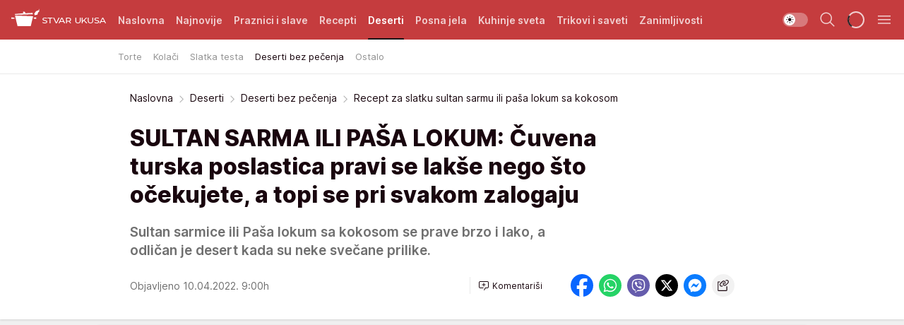

--- FILE ---
content_type: text/html; charset=utf-8
request_url: https://stvarukusa.mondo.rs/deserti/deserti-bez-pecenja/a35166/Recept-za-slatku-sultan-sarmu-ili-pasa-lokum-sa-kokosom.html
body_size: 38061
content:
<!DOCTYPE html><html  lang="sr"><head><meta charset="utf-8"><meta name="viewport" content="width=device-width, initial-scale=1"><script type="importmap">{"imports":{"#entry":"/_nuxt/entry.FNZVz2c7.js"}}</script><script data-cfasync="false">(function(w,d,s,l,i){w[l]=w[l]||[];w[l].push({'gtm.start':
            new Date().getTime(),event:'gtm.js'});var f=d.getElementsByTagName(s)[0],
            j=d.createElement(s),dl=l!='dataLayer'?'&l='+l:'';j.async=true;j.src=
            'https://www.googletagmanager.com/gtm.js?id='+i+dl;f.parentNode.insertBefore(j,f);
            })(window,document,'script','dataLayer','GTM-KTJZ78Z');</script><script>'use strict';(function(b,t,q,h,c,e,f,r,u,a,v,w,m,k,n,p,l){l=(d,g)=>{m=new URLSearchParams(q.search);m.has(d)?g=m.get(d):b[h]&&b[h].hasOwnProperty(d)&&(g=b[h][d]);return isNaN(+g)?g:+g};l('pjnx',!1)||(b[h]=b[h]||{},b[c]=b[c]||{},b[c][e]=b[c][e]||[],k=d=>{a.b[d]=performance.now();a.b[f](d)},n=(d,g)=>{for(;0<d.length;)g[f](d.shift())},p=()=>{a.p=b[c][e][f];b[c][e][f]=a.s[f].bind(a.s)},a=b["__"+h]={t:l('pjfsto',3E3),m:l('pjfstom',2),s:[()=>{k("s");b[c].pubads().setTargeting('pjpel',a.b)}],f:d=>{a.p&&
                (k('f'+d),b[c][e][f]=a.p,a.p=!1,n(a.s,b[c][e]))},g:()=>{a.p&&p();k('g');a.r=setTimeout(()=>a.f('t'),a.t+a.b.g*a.m)}},b[c][e].shift&&(n(b[c][e],a.s),a.b=[],b[c][e][f](()=>a.g()),p(),k('v'+r)))})(window,document,location,'pubjelly','googletag','cmd','push',4);</script><script src="https://pubjelly.nxjmp.com/a/main/pubjelly.js?key=na" async onerror="__pubjelly.f('e')"></script><link rel="canonical" href="https://stvarukusa.mondo.rs/deserti/deserti-bez-pecenja/a35166/Recept-za-slatku-sultan-sarmu-ili-pasa-lokum-sa-kokosom.html"><script>var googletag = googletag || {}; googletag.cmd = googletag.cmd || [];</script><script src="https://securepubads.g.doubleclick.net/tag/js/gpt.js" async></script><title>Recept za slatku sultan sarmu ili paša lokum sa kokosom  | Stvar ukusa</title><script async data-cfasync="false">window.googletag=window.googletag||{},window.googletag.cmd=window.googletag.cmd||[];var packs=window.localStorage.getItem("df_packs"),packsParsed=packs&&JSON.parse(packs)||[];try{var a=window.localStorage.getItem("df_packsx"),s=a&&JSON.parse(a)||[];s.length&&(packsParsed=packsParsed.concat(s),packsParsed=Array.from(new Set(packsParsed)));var r,e=window.localStorage.getItem("df_packsy"),t=(e&&JSON.parse(e)||[]).map(function(a){return a.id});t.length&&(packsParsed=packsParsed.concat(t),packsParsed=Array.from(new Set(packsParsed)))}catch(d){}var standardPacks=window.localStorage.getItem("df_sp"),standardPacksParsed=standardPacks&&JSON.parse(standardPacks)||[];try{var g=window.localStorage.getItem("df_spx"),c=g&&JSON.parse(g)||[];c.length&&(standardPacksParsed=standardPacksParsed.concat(c),standardPacksParsed=Array.from(new Set(standardPacksParsed)));var o,n=window.localStorage.getItem("df_spy"),p=(n&&JSON.parse(n)||[]).map(function(a){return a.id});p.length&&(standardPacksParsed=standardPacksParsed.concat(p),standardPacksParsed=Array.from(new Set(standardPacksParsed)))}catch(P){}var platforms=window.localStorage.getItem("df_pl"),platformsParsed=platforms&&(JSON.parse(platforms)||[]);if(platformsParsed&&platformsParsed.length)for(var i=0;i<platformsParsed.length;i++)1===platformsParsed[i]&&packsParsed?window.googletag.cmd.push(function(){window.googletag.pubads().setTargeting("defractal",packsParsed)}):2===platformsParsed[i]&&packsParsed&&packsParsed.length?(window.midasWidgetTargeting=window.midasWidgetTargeting||{},window.midasWidgetTargeting.targetings=window.midasWidgetTargeting.targetings||[],window.midasWidgetTargeting.targetings.push({defractal:packsParsed})):3===platformsParsed[i]&&standardPacksParsed&&standardPacksParsed.length&&window.googletag.cmd.push(function(){window.googletag.pubads().setTargeting("defractal_sp",standardPacksParsed)});</script><script src="https://cdn.mediaoutcast.com/player/1.15.0/js/mov-init.min.js" async></script><script src="https://cdn.krakenoptimize.com/setup/get/16508c6c-3889-4c4f-339d-08d9d68e00ed" async body type="text/javascript" data-cfasync="false"></script><script src="https://cdn.defractal.com/scripts/defractal-4-00440015-C371-4D8D-81CA-1BC0E0AE8A47.js" async></script><link rel="stylesheet" href="/_nuxt/entry.CdHkavs-.css" crossorigin><link rel="preload" as="font" href="https://static2stvarukusa.mondo.rs/fonts/Inter.var.woff2" type="font/woff2" crossorigin><link rel="preload" as="font" href="https://static2stvarukusa.mondo.rs/fonts/icomoon/icons.woff" type="font/woff" crossorigin><link rel="preload" as="image" href="https://static2stvarukusa.mondo.rs/api/v3/images/592/1184/43679?ts=2022-04-04T15:26:59"><link rel="modulepreload" as="script" crossorigin href="/_nuxt/entry.FNZVz2c7.js"><link rel="preload" as="fetch" fetchpriority="low" crossorigin="anonymous" href="/_nuxt/builds/meta/ead353d7-0a69-4349-9efa-09262d787d59.json"><script data-cfasync="false">window.gdprAppliesGlobally=true;(function(){function n(e){if(!window.frames[e]){if(document.body&&document.body.firstChild){var t=document.body;var r=document.createElement("iframe");r.style.display="none";r.name=e;r.title=e;t.insertBefore(r,t.firstChild)}else{setTimeout(function(){n(e)},5)}}}function e(r,a,o,s,c){function e(e,t,r,n){if(typeof r!=="function"){return}if(!window[a]){window[a]=[]}var i=false;if(c){i=c(e,n,r)}if(!i){window[a].push({command:e,version:t,callback:r,parameter:n})}}e.stub=true;e.stubVersion=2;function t(n){if(!window[r]||window[r].stub!==true){return}if(!n.data){return}var i=typeof n.data==="string";var e;try{e=i?JSON.parse(n.data):n.data}catch(t){return}if(e[o]){var a=e[o];window[r](a.command,a.version,function(e,t){var r={};r[s]={returnValue:e,success:t,callId:a.callId};n.source.postMessage(i?JSON.stringify(r):r,"*")},a.parameter)}}const smt=window[r];if(typeof smt!=="function"){window[r]=e;if(window.addEventListener){window.addEventListener("message",t,false)}else{window.attachEvent("onmessage",t)}}}e("__uspapi","__uspapiBuffer","__uspapiCall","__uspapiReturn");n("__uspapiLocator");e("__tcfapi","__tcfapiBuffer","__tcfapiCall","__tcfapiReturn");n("__tcfapiLocator");(function(e){var t=document.createElement("link");t.rel="preconnect";t.as="script";var r=document.createElement("link");r.rel="dns-prefetch";r.as="script";var n=document.createElement("link");n.rel="preload";n.as="script";var i=document.createElement("script");i.id="spcloader";i.type="text/javascript";i["async"]=true;i.charset="utf-8";var a="https://sdk.privacy-center.org/"+e+"/loader.js?target="+document.location.hostname;if(window.didomiConfig&&window.didomiConfig.user){var o=window.didomiConfig.user;var s=o.country;var c=o.region;if(s){a=a+"&country="+s;if(c){a=a+"&region="+c}}}t.href="https://sdk.privacy-center.org/";r.href="https://sdk.privacy-center.org/";n.href=a;i.src=a;var d=document.getElementsByTagName("script")[0];d.parentNode.insertBefore(t,d);d.parentNode.insertBefore(r,d);d.parentNode.insertBefore(n,d);d.parentNode.insertBefore(i,d)})("82d80c84-586b-4519-bdef-240ed8c7f096")})();</script><script data-cfasync="false">function scrollDistance(i,n=66){if(!i||"function"!=typeof i)return;let e,o,t,d;window.addEventListener("scroll",function(l){o||(o=window.pageYOffset),window.clearTimeout(e),e=setTimeout(function(){t=window.pageYOffset,i(d=t-o,o,t),o=null,t=null,d=null},n)},!1)}window.didomiOnReady=window.didomiOnReady||[],window.didomiOnReady.push(function(i){i.notice.isVisible()&&scrollDistance(function(n){parseInt(Math.abs(n),10)>198&&i.notice.isVisible()&&i.setUserAgreeToAll()});if(i.notice.isVisible() && window.innerWidth <= 768){document.body.classList.remove("didomi-popup-open","didomi-popup-open-ios")}if(i.notice.isVisible()){document.querySelector(".didomi-popup").addEventListener("click", e=>{console.log(e)})}});</script><script>window.pp_gemius_identifier = '.RdLAOsGt.ZnJIWdr9wJwOVz76EFEGdXhw0._eH18Pf.x7';
                function gemius_pending(i) { window[i] = window[i] || function () { var x = window[i + '_pdata'] = window[i + '_pdata'] || []; x[x.length] = arguments; }; };
                gemius_pending('gemius_hit'); gemius_pending('gemius_event'); gemius_pending('gemius_init'); gemius_pending('pp_gemius_hit'); gemius_pending('pp_gemius_event'); gemius_pending('pp_gemius_init');
                (function (d, t) {
                    try {
                        var gt = d.createElement(t), s = d.getElementsByTagName(t)[0], l = 'http' + ((location.protocol == 'https:') ? 's' : ''); gt.setAttribute('async', 'async');
                        gt.setAttribute('defer', 'defer'); gt.src = l + '://gars.hit.gemius.pl/xgemius.js'; s.parentNode.insertBefore(gt, s);
                    } catch (e) { }
                })(document, 'script');</script><meta name="title" content="SULTAN SARMA ILI PAŠA LOKUM: Čuvena turska poslastica pravi se lakše nego što očekujete, a topi se pri svakom zalogaju"><meta hid="description" name="description" content="Sultan sarmice ili Paša lokum sa kokosom se prave brzo i lako, a odličan je desert kada su neke svečane prilike. "><meta hid="robots" property="robots" content="max-image-preview:large"><meta hid="og:type" property="og:type" content="website"><meta hid="og:title" property="og:title" content="SULTAN SARMA ILI PAŠA LOKUM: Čuvena turska poslastica pravi se lakše nego što očekujete, a topi se pri svakom zalogaju"><meta hid="og:description" property="og:description" content="Sultan sarmice ili Paša lokum sa kokosom se prave brzo i lako, a odličan je desert kada su neke svečane prilike. "><meta hid="og:image" property="og:image" content="https://static2stvarukusa.mondo.rs/Picture/43679/png/Sultan-rolnice-sa-kokosom.png?ts=2022-04-04T15:26:59"><meta hid="og:url" property="og:url" content="https://stvarukusa.mondo.rs/deserti/deserti-bez-pecenja/a35166/Recept-za-slatku-sultan-sarmu-ili-pasa-lokum-sa-kokosom.html"><meta hid="twitter:card" name="twitter:card" content="summary_large_image"><meta hid="twitter:title" name="twitter:title" content="SULTAN SARMA ILI PAŠA LOKUM: Čuvena turska poslastica pravi se lakše nego što očekujete, a topi se pri svakom zalogaju"><meta hid="twitter:description" name="twitter:description" content="Stvar ukusa 2023"><meta hid="twitter:image" name="twitter:image" content="https://static2stvarukusa.mondo.rs/Picture/43679/png/Sultan-rolnice-sa-kokosom.png?ts=2022-04-04T15:26:59"><meta hid="twitter.url" name="twitter.url" content="https://stvarukusa.mondo.rs/deserti/deserti-bez-pecenja/a35166/Recept-za-slatku-sultan-sarmu-ili-pasa-lokum-sa-kokosom.html"><link rel="icon" type="image/svg+xml" href="/favicons/stvarukusa/icon.svg" sizes="any"><link rel="icon" type="image/png" href="/favicons/stvarukusa/favicon-32x32.png" sizes="32x32"><link rel="icon" type="image/png" href="/favicons/stvarukusa/favicon-128x128.png" sizes="128x128"><link rel="apple-touch-icon" type="image/png" href="/favicons/stvarukusa/favicon-180x180.png" sizes="180x180"><link rel="icon" type="image/png" href="/favicons/stvarukusa/favicon-192x192.png" sizes="192x192"><link rel="icon" type="image/png" href="/favicons/stvarukusa/favicon-512x512.png" sizes="512x512"><link rel="alternate" hreflang="sr" href="https://stvarukusa.mondo.rs/deserti/deserti-bez-pecenja/a35166/Recept-za-slatku-sultan-sarmu-ili-pasa-lokum-sa-kokosom.html"><link rel="alternate" type="application/rss+xml" title="RSS feed for Naslovna" href="https://stvarukusa.mondo.rs/rss/1/Naslovna"><link rel="alternate" type="application/rss+xml" title="RSS feed for Praznici i slave" href="https://stvarukusa.mondo.rs/rss/60/praznici-i-slave"><link rel="alternate" type="application/rss+xml" title="RSS feed for Recepti" href="https://stvarukusa.mondo.rs/rss/2/recepti"><link rel="alternate" type="application/rss+xml" title="RSS feed for Deserti" href="https://stvarukusa.mondo.rs/rss/3/deserti"><link rel="alternate" type="application/rss+xml" title="RSS feed for Posna jela" href="https://stvarukusa.mondo.rs/rss/4/posna-jela"><link rel="alternate" type="application/rss+xml" title="RSS feed for Kuhinje sveta" href="https://stvarukusa.mondo.rs/rss/49/kuhinje-sveta"><link rel="alternate" type="application/rss+xml" title="RSS feed for Trikovi i saveti" href="https://stvarukusa.mondo.rs/rss/65/trikovi-i-saveti"><link rel="alternate" type="application/rss+xml" title="RSS feed for Zanimljivosti" href="https://stvarukusa.mondo.rs/rss/69/zanimljivosti"><link rel="amphtml" href="https://stvarukusa.mondo.rs/deserti/deserti-bez-pecenja/amp/a35166/Recept-za-slatku-sultan-sarmu-ili-pasa-lokum-sa-kokosom.html"><script type="application/ld+json">{
  "@context": "https://schema.org",
  "@graph": [
    {
      "@type": "NewsMediaOrganization",
      "@id": "https://stvarukusa.mondo.rs/#publisher",
      "name": "stvarukusa.rs",
      "url": "https://stvarukusa.mondo.rs/",
      "sameAs": [
        "https://www.facebook.com/stvarukusars",
        "https://www.youtube.com/c/stvarukusa"
      ],
      "logo": {
        "@type": "ImageObject",
        "@id": "https://static2stvarukusa.mondo.rs/#/schema/image/stvarukusars-logo",
        "url": "https://static2stvarukusa.mondo.rs/Picture/13/png/Group-785",
        "width": 203,
        "height": 90,
        "caption": "stvarukusa.rs Logo"
      },
      "image": {
        "@id": "https://static2stvarukusa.mondo.rs/#/schema/image/stvarukusars-logo"
      }
    },
    {
      "@type": "WebSite",
      "@id": "https://stvarukusa.mondo.rs/#/schema/website/stvarukusars",
      "url": "https://stvarukusa.mondo.rs/",
      "name": "stvarukusa.rs",
      "publisher": {
        "@id": "stvarukusa.mondo.rs/#publisher"
      },
      "potentialAction": {
        "@type": "SearchAction",
        "target": "https://stvarukusa.mondo.rs/search/1/1?q={search_term_string}",
        "query-input": "required name=search_term_string"
      }
    },
    {
      "@type": "WebPage",
      "@id": "https://stvarukusa.mondo.rs/deserti/deserti-bez-pecenja/a35166/Recept-za-slatku-sultan-sarmu-ili-pasa-lokum-sa-kokosom.html",
      "url": "https://stvarukusa.mondo.rs/deserti/deserti-bez-pecenja/a35166/Recept-za-slatku-sultan-sarmu-ili-pasa-lokum-sa-kokosom.html",
      "inLanguage": "sr-Latn",
      "breadcrumb": {
        "@id": "https://stvarukusa.mondo.rs/deserti/deserti-bez-pecenja/a35166/Recept-za-slatku-sultan-sarmu-ili-pasa-lokum-sa-kokosom.html#/schema/breadcrumb/a35166"
      },
      "name": "Recept za slatku sultan sarmu ili paša lokum sa kokosom  | Deserti | Deserti bez pečenja",
      "isPartOf": {
        "@id": "https://stvarukusa.mondo.rs#/schema/website/stvarukusars"
      },
      "datePublished": "2022-04-10T09:00:00+02:00",
      "dateModified": "2022-04-10T09:00:00+02:00",
      "description": "Sultan sarmice ili Paša lokum sa kokosom se prave brzo i lako, a odličan je desert kada su neke svečane prilike. "
    },
    {
      "@type": [
        "Article",
        "NewsArticle"
      ],
      "@id": "https://stvarukusa.mondo.rs/deserti/deserti-bez-pecenja/a35166/Recept-za-slatku-sultan-sarmu-ili-pasa-lokum-sa-kokosom.html#/schema/article/a35166",
      "headline": "SULTAN SARMA ILI PAŠA LOKUM: Čuvena turska poslastica pravi se lakše nego što očekujete, a topi se pri svakom ",
      "description": "Sultan sarmice ili Paša lokum sa kokosom se prave brzo i lako, a odličan je desert kada su neke svečane prilike. ",
      "isPartOf": {
        "@id": "https://stvarukusa.mondo.rs/deserti/deserti-bez-pecenja/a35166/Recept-za-slatku-sultan-sarmu-ili-pasa-lokum-sa-kokosom.html"
      },
      "mainEntityOfPage": {
        "@id": "https://stvarukusa.mondo.rs/deserti/deserti-bez-pecenja/a35166/Recept-za-slatku-sultan-sarmu-ili-pasa-lokum-sa-kokosom.html"
      },
      "datePublished": "2022-04-10T09:00:00+02:00",
      "dateModified": "2022-04-10T09:00:00+02:00",
      "image": [
        {
          "@context": "http://schema.org",
          "@type": "ImageObject",
          "width": 1200,
          "height": 675,
          "description": "Sultan rolnice sa kokosom",
          "url": "https://static2stvarukusa.mondo.rs/Picture/43679/png/Sultan-rolnice-sa-kokosom.png?ts=2022-04-04T15:26:59"
        },
        {
          "@context": "http://schema.org",
          "@type": "ImageObject",
          "width": 1200,
          "height": 1200,
          "description": "Sultan rolnice sa kokosom",
          "url": "https://static2stvarukusa.mondo.rs/MediumImage/43679/png/Sultan-rolnice-sa-kokosom.png?ts=2022-04-04T15:26:59"
        },
        {
          "@context": "http://schema.org",
          "@type": "ImageObject",
          "width": 1200,
          "height": 900,
          "description": "Sultan rolnice sa kokosom",
          "url": "https://static2stvarukusa.mondo.rs/Thumbnail/43679/png/Sultan-rolnice-sa-kokosom.png?ts=2022-04-04T15:26:59"
        }
      ],
      "keywords": [
        "sultan rolnice",
        "paša lokum",
        "kokos",
        "mleko",
        "sultan sarma"
      ],
      "author": [
        {
          "@type": "Person",
          "url": "https://stvarukusa.mondo.rs/journalist812/Sanja-Belinic",
          "name": "Sanja Belinić"
        }
      ],
      "publisher": {
        "@id": "https://stvarukusa.mondo.rs/#publisher"
      },
      "isAccessibleForFree": "True"
    },
    {
      "@type": "BreadcrumbList",
      "@id": "https://stvarukusa.mondo.rs/deserti/deserti-bez-pecenja/a35166/Recept-za-slatku-sultan-sarmu-ili-pasa-lokum-sa-kokosom.html#/schema/breadcrumb/a35166",
      "itemListElement": [
        {
          "@type": "ListItem",
          "position": 1,
          "item": {
            "@type": "WebPage",
            "@id": "https://stvarukusa.mondo.rs/deserti",
            "url": "https://stvarukusa.mondo.rs/deserti",
            "name": "Deserti"
          }
        },
        {
          "@type": "ListItem",
          "position": 2,
          "item": {
            "@type": "WebPage",
            "@id": "https://stvarukusa.mondo.rs/deserti/deserti-bez-pecenja",
            "url": "https://stvarukusa.mondo.rs/deserti/deserti-bez-pecenja",
            "name": "Deserti bez pečenja"
          }
        },
        {
          "@type": "ListItem",
          "position": 3,
          "item": {
            "@id": "https://stvarukusa.mondo.rs/deserti/deserti-bez-pecenja/a35166/Recept-za-slatku-sultan-sarmu-ili-pasa-lokum-sa-kokosom.html",
            "name": "Recept za slatku sultan sarmu ili paša lokum sa kokosom  | Deserti | Deserti bez pečenja"
          }
        }
      ]
    }
  ]
}</script><script type="module" src="/_nuxt/entry.FNZVz2c7.js" crossorigin></script></head><body><div id="__nuxt"><div><div class="main light stvarukusa page-has-submenu" style=""><!----><header class="header has-submenu"><div class="container"><div class="header__content_wrap"><div class="header__content"><div class="header-logo"><a href="/" class="" title="Stvar ukusa"><div class="header-logo__wrap"><svg class="logo-dimensions header-logo__image"><use xlink:href="/img/logo/stvarukusa.svg?v=28112025#logo-light"></use></svg><span class="header-logo__span">Stvar ukusa</span></div></a></div><nav class="header-navigation"><div class="header-navigation__wrap"><ul class="header-navigation__list"><!--[--><li class="js_item_1 header-navigation__list-item"><a href="/" class="has-no-background"><span style=""><!----><span>Naslovna</span></span></a><!----></li><li class="js_item_85 header-navigation__list-item"><a href="/najnovije" class="has-no-background"><span style=""><!----><span>Najnovije</span></span></a><!----></li><li class="js_item_60 header-navigation__list-item"><a href="/praznici-i-slave" class="has-no-background"><span style=""><!----><span>Praznici i slave</span></span></a><!----></li><li class="js_item_2 header-navigation__list-item"><a href="/recepti" class="has-no-background"><span style=""><!----><span>Recepti</span></span></a><!----></li><li class="js_item_3 is-active header-navigation__list-item"><a href="/deserti" class="has-no-background"><span style=""><!----><span>Deserti</span></span></a><nav class="header__subnavigation isArticle"><div class="header-subnavigation__wrap"><ul class="header-subnavigation__list"><!--[--><li class="js_item_29 header-subnavigation__list-item"><a href="/deserti/torte" class="has-no-background"><span style=""><!----><span>Torte</span></span></a><!----></li><li class="js_item_30 header-subnavigation__list-item"><a href="/deserti/kolaci" class="has-no-background"><span style=""><!----><span>Kolači</span></span></a><!----></li><li class="js_item_31 header-subnavigation__list-item"><a href="/deserti/slatka-testa" class="has-no-background"><span style=""><!----><span>Slatka testa</span></span></a><!----></li><li class="is-active js_item_32 header-subnavigation__list-item"><a href="/deserti/deserti-bez-pecenja" class="has-no-background"><span style=""><!----><span>Deserti bez pečenja</span></span></a><!----></li><li class="js_item_45 header-subnavigation__list-item"><a href="/n45/Deserti/Ostalo" class="has-no-background"><span style=""><!----><span>Ostalo</span></span></a><!----></li><!--]--></ul><span class="is-hidden header-navigation__list-item is-view-more"><span class="">Još</span> <i class="icon-overflow-menu--vertical view-more-icon" aria-hidden="true"></i><ul class="is-hidden header-subnavigation__children"><!--[--><!--]--></ul></span></div></nav></li><li class="js_item_4 header-navigation__list-item"><a href="/posna-jela" class="has-no-background"><span style=""><!----><span>Posna jela </span></span></a><!----></li><li class="js_item_49 header-navigation__list-item"><a href="/kuhinje-sveta" class="has-no-background"><span style=""><!----><span>Kuhinje sveta </span></span></a><!----></li><li class="js_item_65 header-navigation__list-item"><a href="/trikovi-i-saveti" class="has-no-background"><span style=""><!----><span>Trikovi i saveti</span></span></a><!----></li><li class="js_item_69 header-navigation__list-item"><a href="/zanimljivosti" class="has-no-background"><span style=""><!----><span>Zanimljivosti</span></span></a><!----></li><!--]--></ul></div><span class="is-hidden header-navigation__list-item is-view-more">Još <i class="icon-overflow-menu--vertical view-more-icon" aria-hidden="true"></i><ul class="is-hidden header-subnavigation__children"><!--[--><!--]--></ul></span><!--[--><!--]--></nav><div class="header-extra"><div class="theme-toggle theme-toggle--light"><div class="icon-wrap icon-wrap_light"><i class="icon icon-light--filled" aria-hidden="true"></i></div><div class="icon-wrap icon-wrap_asleep"><i class="icon icon-asleep--filled" aria-hidden="true"></i></div></div><div class="header-extra__icon"><i class="icon-search" aria-hidden="true"></i><div class="header-search"><div class="header-search-wrap"><form><input type="text" class="input" placeholder=" Pretraži Stvar ukusa"><!----></form><div class="header-search__close"><i aria-hidden="true" class="icon icon-close"></i></div></div></div></div><div class="header-extra__icon" style="display:none;"><i class="icon-headphones-custom" aria-hidden="true"></i></div><!--[--><div class="header-extra__icon isSpinner"><div class="spinner" data-v-eba6742f></div></div><!--]--><div class="header-extra__icon" style="display:none;"><i class="icon-notification" aria-hidden="true"></i></div><div class="header-extra__icon header-extra__menu"><i class="icon-menu" aria-hidden="true"></i></div><div class="navigation-drawer" style="right:-100%;"><div class="navigation-drawer__header"><div class="navigation-drawer__logo"><svg class="navigation-drawer__logo_image"><use xlink:href="/img/logo/stvarukusa.svg?v=28112025#logo-drawer-light"></use></svg></div><div class="navigation-drawer__close"><i class="icon-close" aria-hidden="true"></i></div></div><div class="navigation-drawer__tabs"><span class="is-active">Kategorije</span><span class="">Ostalo</span></div><!----><div class="navigation-drawer__footer"><ul class="social-menu__list"><!--[--><li class="social-menu__list-item"><a href="https://www.facebook.com/stvarukusars/" target="_blank" rel="noopener" aria-label="Facebook"><i class="icon-logo--facebook social-menu__list-icon" aria-hidden="true"></i></a></li><li class="social-menu__list-item"><a href="https://www.instagram.com/stvarukusa.rs/" target="_blank" rel="noopener" aria-label="Instagram"><i class="icon-logo--instagram social-menu__list-icon" aria-hidden="true"></i></a></li><li class="social-menu__list-item"><a href="https://stvarukusa.mondo.rs/rss-feed" target="_blank" rel="noopener" aria-label="RSS"><i class="icon-logo--rss social-menu__list-icon" aria-hidden="true"></i></a></li><!--]--></ul></div></div></div></div></div></div></header><!--[--><!--]--><div class="generic-page" data-v-b527da3b><div class="main-container wallpaper-helper" data-v-b527da3b data-v-fdf9347c><!--[--><!----><!--[--><div class="wallpaper-wrapper" data-v-fdf9347c><div class="container"><div id="wallpaper-left" class="wallpaper-left wallpaper-watch"></div><div id="wallpaper-right" class="wallpaper-right wallpaper-watch"></div></div></div><div class="main_wrapper" data-v-fdf9347c><div class="container" data-v-fdf9347c><div id="wallpaper-top" class="wallpaper-top"></div></div><div class="article-header" data-v-fdf9347c data-v-86095f06><div class="article-header-wrap" data-v-86095f06><div class="article-header-container" data-v-86095f06><div class="breadcrumbs-wrap" data-v-86095f06 data-v-77f0710d><div class="breadcrumbs" data-v-77f0710d><a href="/" class="breadcrumbs-link" data-v-77f0710d>Naslovna</a><!--[--><div class="breadcrumbs-icon-container" data-v-77f0710d><i class="icon-chevron--right" aria-hidden="true" data-v-77f0710d></i><a href="/deserti" class="breadcrumbs-link" data-v-77f0710d>Deserti</a></div><div class="breadcrumbs-icon-container" data-v-77f0710d><i class="icon-chevron--right" aria-hidden="true" data-v-77f0710d></i><a href="/deserti/deserti-bez-pecenja" class="breadcrumbs-link" data-v-77f0710d>Deserti bez pečenja</a></div><div class="breadcrumbs-icon-container" data-v-77f0710d><i class="icon-chevron--right" aria-hidden="true" data-v-77f0710d></i><span class="breadcrumbs-title" data-v-77f0710d>Recept za slatku sultan sarmu ili paša lokum sa kokosom </span></div><!--]--></div></div><div class="article-header-labels" data-v-86095f06 data-v-4f4997d9><!----><!----><!----><!----><!----></div><h1 class="article-header-title" data-v-86095f06>SULTAN SARMA ILI PAŠA LOKUM: Čuvena turska poslastica pravi se lakše nego što očekujete, a topi se pri svakom zalogaju</h1><strong class="article-header-lead" data-v-86095f06>Sultan sarmice ili Paša lokum sa kokosom se prave brzo i lako, a odličan je desert kada su neke svečane prilike. </strong><!----><!----><div class="article-header-author-share" data-v-86095f06><div class="article-header-author-comments" data-v-86095f06><div class="article-header-author-date" data-v-86095f06><!----><div class="article-header-date" datetime="2022-04-10T09:00:00" data-v-86095f06><time class="article-header-date-published" data-v-86095f06>Objavljeno 10.04.2022. 9:00h  </time><!----></div></div><div class="article-engagement-bar" data-v-86095f06 data-v-c0f3996a><div class="card-engagement-bar card-engagement-bar-wrap" data-v-c0f3996a><div class="card-engagement-bar__left"><!----><!----><!----><div role="button" class="btn"><!--[--><i class="icon-add-comment"></i><span class="text-add-comment">Komentariši</span><!--]--></div></div><!----></div></div></div><div class="article-exposed-share" data-v-86095f06 data-v-5d9026f4><div class="tooltip-box card-share-wrap" data-v-5d9026f4 data-v-2f96c82c><!--[--><!--[--><a role="button" class="tooltip-box__item facebook" data-v-2f96c82c><svg viewBox="0 0 32 32" class="icon facebook" data-v-2f96c82c><use xlink:href="/img/sprite-shares-02042025.svg#facebook-sign" data-v-2f96c82c></use></svg></a><!--]--><!--[--><a role="button" class="tooltip-box__item whatsapp" data-v-2f96c82c><svg viewBox="0 0 24 24" class="icon whatsapp" data-v-2f96c82c><use xlink:href="/img/sprite-shares-02042025.svg#whatsapp" data-v-2f96c82c></use></svg></a><!--]--><!--[--><a role="button" class="tooltip-box__item viber" data-v-2f96c82c><svg viewBox="0 0 24 24" class="icon viber" data-v-2f96c82c><use xlink:href="/img/sprite-shares-02042025.svg#viber" data-v-2f96c82c></use></svg></a><!--]--><!--[--><a role="button" class="tooltip-box__item twitter" data-v-2f96c82c><svg viewBox="0 0 24 24" class="icon twitter" data-v-2f96c82c><use xlink:href="/img/sprite-shares-02042025.svg#twitter" data-v-2f96c82c></use></svg></a><!--]--><!--[--><a role="button" class="tooltip-box__item messenger" data-v-2f96c82c><svg viewBox="0 0 24 24" class="icon messenger" data-v-2f96c82c><use xlink:href="/img/sprite-shares-02042025.svg#messenger" data-v-2f96c82c></use></svg></a><!--]--><!--]--><a role="button" class="tooltip-box__item copy-link" data-v-2f96c82c><svg viewBox="0 0 24 24" class="icon copy-link" data-v-2f96c82c><use xlink:href="/img/sprite-shares-02042025.svg#copy--link-adapted" data-v-2f96c82c></use></svg></a></div></div></div></div></div></div><div class="container" data-v-fdf9347c><!--[--><!--[--><!----><!--]--><!--[--><div class="container placeholder250px gptArticleTop" data-v-fdf9347c><div class="gpt-ad-banner"><div position="0" lazy="false"></div></div></div><!--]--><!--[--><div class="article-main" data-v-fdf9347c><div class="is-main article-content with-sidebar" data-v-1df6af20><div class="full-width" data-v-1df6af20><div class="sticky-scroll-container isSticky" data-v-1df6af20><!--[--><!--[--><div class="generic-component" data-v-1df6af20 data-v-a6cdc878><article class="" data-v-a6cdc878><div class="article-big-image" is-storytelling="false" data-v-896fd29b><figure class="big-image-container" data-v-896fd29b><div class="card-image-container big-image-container__image" style="aspect-ratio:1.7777777777777777;" data-v-896fd29b data-v-ecf0a92a><picture class="" data-v-ecf0a92a><!--[--><source media="(max-width: 1023px)" srcset="https://static2stvarukusa.mondo.rs/api/v3/images/592/1184/43679?ts=2022-04-04T15:26:59,
https://static2stvarukusa.mondo.rs/api/v3/images/960/1920/43679?ts=2022-04-04T15:26:59 1.5x" data-v-ecf0a92a><source media="(min-width: 1024px)" srcset="https://static2stvarukusa.mondo.rs/api/v3/images/960/1920/43679?ts=2022-04-04T15:26:59" data-v-ecf0a92a><!--]--><img src="https://static2stvarukusa.mondo.rs/api/v3/images/592/1184/43679?ts=2022-04-04T15:26:59" srcset="https://static2stvarukusa.mondo.rs/api/v3/images/592/1184/43679?ts=2022-04-04T15:26:59,
https://static2stvarukusa.mondo.rs/api/v3/images/960/1920/43679?ts=2022-04-04T15:26:59 1.5x" alt="Sultan rolnice sa kokosom" class="" style="" data-v-ecf0a92a></picture></div><figcaption class="big-image-source" data-v-896fd29b><!----><span class="big-image-source-copy" data-v-896fd29b>Foto:&nbsp;Printscreen/YT/Useful and quick</span></figcaption></figure></div><!----><div class="article-body"><!----><!----><!--[--><!--[--><div class="container" document-template="NewsArticle"></div><!----><!--]--><!--[--><div class="article-rte" document-template="NewsArticle"> <p>Slatke sultan rolnice poznate i pod imenom Paša lokum je kremasta <a href="https://stvarukusa.mondo.rs/Deserti/Ostalo/a19298/Popularna-turska-poslastica-KADAIF-spoj-testa-i-slatkog-preliva.html" target="_blank">turska poslasitica</a> koja se zaista jednostavno pravi. Ovako nežno bela se pravi od <a href="https://stvarukusa.mondo.rs/deserti/torte/a34620/Kako-se-pravi-baunti-torta-sa-kokosom-recept.html" target="_blank">kokosa</a> i belog fila, a ako želite čokoladne sarmice onda u fil dodajte kakao i promešajte. Urolajte i eto fenomenalnog deserta. Nije vam potrebno neko kulinarsko umeće da ih napravite, ali ako niste sigurni da li će popucati kada budete rolovali koristite špatulu. </p> </div><!----><!--]--><!--[--><div class="article-rte paragrafNumber_2" document-template="NewsArticle"> <p><strong>Sastojci:</strong></p> </div><!----><!--]--><!--[--><div class="article-rte paragrafNumber_3" document-template="NewsArticle"> <ul style="list-style-type: disc;"><li>200 g kokosa </li><li>1 l mleka </li><li>220 g brašna </li><li>200 g šećera </li><li>1 kašičica vanilin šećera </li><li>50 g putera </li><li>150 ml slatke pavlake </li><li>50 g seckanih oraha </li></ul> </div><!----><!--]--><!--[--><div class="related-news__wrap" document-template="NewsArticle" data-v-6784d22a><span class="related-news__block-title" data-v-6784d22a>Možda će vas zanimati</span><!--[--><!--[--><a href="/deserti/deserti-bez-pecenja/a35112/Havana-torta.html" class="related-news__link" data-v-6784d22a><span class="related-news__content" data-v-6784d22a><span class="related-news__text-content" data-v-6784d22a><span class="related-news__label-wrap" data-v-6784d22a><span class="related-news__label" data-v-6784d22a>Deserti bez pečenja</span></span><span class="related-news__title" data-v-6784d22a>HAVANA TORTA: Bez pečenja i od jednostavnih sastojaka, sa bogatim ukusom lešnika i fine kreme</span></span><figure class="related-news__image" data-v-6784d22a><div class="card-image-container" data-v-6784d22a data-v-ecf0a92a><picture class="" data-v-ecf0a92a><!--[--><source media="(max-width: 1023px)" srcset="https://static2stvarukusa.mondo.rs/api/v3/images/212/424/43627?ts=2022-03-31T10:18:59" data-v-ecf0a92a><source media="(min-width: 1024px)" srcset="https://static2stvarukusa.mondo.rs/api/v3/images/212/424/43627?ts=2022-03-31T10:18:59" data-v-ecf0a92a><!--]--><img src="https://static2stvarukusa.mondo.rs/api/v3/images/212/424/43627?ts=2022-03-31T10:18:59" srcset="https://static2stvarukusa.mondo.rs/api/v3/images/212/424/43627?ts=2022-03-31T10:18:59" alt="Havana torta" class="" loading="lazy" style="" data-v-ecf0a92a></picture></div></figure></span><!----></a><!--]--><!--]--></div><!----><!--]--><!--[--><div class="article-rte" document-template="NewsArticle"> <p><strong>Priprema:</strong></p> </div><!----><!--]--><!--[--><div class="article-rte" document-template="NewsArticle"> <p>Na pleh stavite pek papir i pospite kokos. Poravnajte. U mleko dodajte šećer i brašno i kuvajte, uz neprastano mešanje dok se ne zgusne. Zatim dodajte vanilin šećer i puter i mešajte i kuvajte dok se lepo ne sjedini. Sipajte preko kokosa i poravnajte. Stavite u frižider na 4 sata. Umutite slatku pavlaku, pa premažite preko fila. Isecite u obliku pravouganika i pospite seckanim orasima svaki. Urolajte. </p> </div><!----><!--]--><!--[--><div class="article-rte" document-template="NewsArticle"> <p><iframe width="560" height="315" src="https://www.youtube.com/embed/cwle0JBNiNU" title="YouTube video player" frameborder="0" allow="accelerometer; autoplay; clipboard-write; encrypted-media; gyroscope; picture-in-picture" allowfullscreen></iframe></p> </div><!----><!--]--><!--[--><div class="article-rte" document-template="NewsArticle"> <p>Izvor: Stvar ukusa </p> </div><!----><!--]--><!--[--><div class="related-news__wrap" document-template="NewsArticle" data-v-6784d22a><span class="related-news__block-title" data-v-6784d22a>Pročitajte još</span><!--[--><!--[--><a href="/deserti/deserti-bez-pecenja/a35157/Recept-za-kolac-sa-piskotama-i-belim-filom.html" class="related-news__link" data-v-6784d22a><span class="related-news__content" data-v-6784d22a><span class="related-news__text-content" data-v-6784d22a><span class="related-news__label-wrap" data-v-6784d22a><span class="related-news__label" data-v-6784d22a>Deserti bez pečenja</span></span><span class="related-news__title" data-v-6784d22a>KOLAČ SA PIŠKOTAMA I PREDIVNIM BELIM FILOM: Iznenađujuće prosta priprema, ne postoji šansa da vam ne uspe</span></span><figure class="related-news__image" data-v-6784d22a><div class="card-image-container" data-v-6784d22a data-v-ecf0a92a><picture class="" data-v-ecf0a92a><!--[--><source media="(max-width: 1023px)" srcset="https://static2stvarukusa.mondo.rs/api/v3/images/212/424/43669?ts=2022-04-04T11:45:06" data-v-ecf0a92a><source media="(min-width: 1024px)" srcset="https://static2stvarukusa.mondo.rs/api/v3/images/212/424/43669?ts=2022-04-04T11:45:06" data-v-ecf0a92a><!--]--><img src="https://static2stvarukusa.mondo.rs/api/v3/images/212/424/43669?ts=2022-04-04T11:45:06" srcset="https://static2stvarukusa.mondo.rs/api/v3/images/212/424/43669?ts=2022-04-04T11:45:06" alt="Kremasti kolač sa piškotama bez pečenja" class="" loading="lazy" style="" data-v-ecf0a92a></picture></div></figure></span><span class="related-news__divider" data-v-6784d22a></span></a><!--]--><!--[--><a href="/deserti/deserti-bez-pecenja/a35104/Recept-za-kolac-sa-keksom-koji-se-ne-pece.html" class="related-news__link" data-v-6784d22a><span class="related-news__content" data-v-6784d22a><span class="related-news__text-content" data-v-6784d22a><span class="related-news__label-wrap" data-v-6784d22a><span class="related-news__label" data-v-6784d22a>Deserti bez pečenja</span></span><span class="related-news__title" data-v-6784d22a>KOLAČ SA PUDINGOM I KEKSOM BEZ PEČENJA: Bomabastična poslastica koja će svakoga oduševiti već na prvi zalogaj</span></span><figure class="related-news__image" data-v-6784d22a><div class="card-image-container" data-v-6784d22a data-v-ecf0a92a><picture class="" data-v-ecf0a92a><!--[--><source media="(max-width: 1023px)" srcset="https://static2stvarukusa.mondo.rs/api/v3/images/212/424/43620?ts=2022-03-30T15:34:04" data-v-ecf0a92a><source media="(min-width: 1024px)" srcset="https://static2stvarukusa.mondo.rs/api/v3/images/212/424/43620?ts=2022-03-30T15:34:04" data-v-ecf0a92a><!--]--><img src="https://static2stvarukusa.mondo.rs/api/v3/images/212/424/43620?ts=2022-03-30T15:34:04" srcset="https://static2stvarukusa.mondo.rs/api/v3/images/212/424/43620?ts=2022-03-30T15:34:04" alt="Kolač sa pudingom i čokoladom i keksom koji se ne peče" class="" loading="lazy" style="" data-v-ecf0a92a></picture></div></figure></span><span class="related-news__divider" data-v-6784d22a></span></a><!--]--><!--[--><a href="/deserti/deserti-bez-pecenja/a35144/Toblerone-recept.html" class="related-news__link" data-v-6784d22a><span class="related-news__content" data-v-6784d22a><span class="related-news__text-content" data-v-6784d22a><span class="related-news__label-wrap" data-v-6784d22a><span class="related-news__label" data-v-6784d22a>Deserti bez pečenja</span></span><span class="related-news__title" data-v-6784d22a>DOMAĆE TOBLERONE: Bez pečenja i od jednostavnih sastojaka - više nećete poželeti kupovne</span></span><figure class="related-news__image" data-v-6784d22a><div class="card-image-container" data-v-6784d22a data-v-ecf0a92a><picture class="" data-v-ecf0a92a><!--[--><source media="(max-width: 1023px)" srcset="https://static2stvarukusa.mondo.rs/api/v3/images/212/424/43656?ts=2022-04-01T21:10:41" data-v-ecf0a92a><source media="(min-width: 1024px)" srcset="https://static2stvarukusa.mondo.rs/api/v3/images/212/424/43656?ts=2022-04-01T21:10:41" data-v-ecf0a92a><!--]--><img src="https://static2stvarukusa.mondo.rs/api/v3/images/212/424/43656?ts=2022-04-01T21:10:41" srcset="https://static2stvarukusa.mondo.rs/api/v3/images/212/424/43656?ts=2022-04-01T21:10:41" alt="Domaće toblerone" class="" loading="lazy" style="" data-v-ecf0a92a></picture></div></figure></span><span class="related-news__divider" data-v-6784d22a></span></a><!--]--><!--[--><a href="/deserti/deserti-bez-pecenja/a35114/Sohan-recept.html" class="related-news__link" data-v-6784d22a><span class="related-news__content" data-v-6784d22a><span class="related-news__text-content" data-v-6784d22a><span class="related-news__label-wrap" data-v-6784d22a><span class="related-news__label" data-v-6784d22a>Deserti bez pečenja</span></span><span class="related-news__title" data-v-6784d22a>SOHAN ALVA: Ljubitelji karamele neće moći da joj odole, a prvi put je napravljena još u 18. veku</span></span><figure class="related-news__image" data-v-6784d22a><div class="card-image-container" data-v-6784d22a data-v-ecf0a92a><picture class="" data-v-ecf0a92a><!--[--><source media="(max-width: 1023px)" srcset="https://static2stvarukusa.mondo.rs/api/v3/images/212/424/43629?ts=2022-03-31T11:17:06" data-v-ecf0a92a><source media="(min-width: 1024px)" srcset="https://static2stvarukusa.mondo.rs/api/v3/images/212/424/43629?ts=2022-03-31T11:17:06" data-v-ecf0a92a><!--]--><img src="https://static2stvarukusa.mondo.rs/api/v3/images/212/424/43629?ts=2022-03-31T11:17:06" srcset="https://static2stvarukusa.mondo.rs/api/v3/images/212/424/43629?ts=2022-03-31T11:17:06" alt="Sohan alva" class="" loading="lazy" style="" data-v-ecf0a92a></picture></div></figure></span><!----></a><!--]--><!--]--></div><!----><!--]--><!--[--><div class="article-rte" document-template="NewsArticle"> <p></p> </div><!----><!--]--><!--[--><!----><!----><!--]--><!--]--><!----><!----></div><!----><!----></article></div><!--]--><!--[--><div class="generic-component" data-v-1df6af20 data-v-a6cdc878><div class="article-progression" data-v-a6cdc878 data-v-d6eb61a3><a href="/deserti/kolaci/a35247/Recept-za-kolac-cupava-Kata.html" class="article-progression__link" data-v-d6eb61a3><span class="arrow is-left" data-v-d6eb61a3></span>Prethodna vest</a><a href="/deserti/kolaci/a35241/Ruske-kape-recept.html" class="article-progression__link" data-v-d6eb61a3><span class="arrow is-right" data-v-d6eb61a3></span>Sledeća vest</a></div></div><!--]--><!--[--><div class="generic-component" data-v-1df6af20 data-v-a6cdc878><section class="article-tags" data-v-a6cdc878 data-v-0c543b8f><div class="article-tags__title" data-v-0c543b8f>Tagovi</div><ul class="article-tags__list" data-v-0c543b8f><!--[--><li class="article-tags__tag" data-v-0c543b8f><a href="/tag9785/sultan-rolnice/1" class="article-tags__tag-link" data-v-0c543b8f>sultan rolnice</a></li><li class="article-tags__tag" data-v-0c543b8f><a href="/tag9981/pasa-lokum/1" class="article-tags__tag-link" data-v-0c543b8f>paša lokum</a></li><li class="article-tags__tag" data-v-0c543b8f><a href="/tag2157/kokos/1" class="article-tags__tag-link" data-v-0c543b8f>kokos</a></li><li class="article-tags__tag" data-v-0c543b8f><a href="/tag2998/mleko/1" class="article-tags__tag-link" data-v-0c543b8f>mleko</a></li><li class="article-tags__tag" data-v-0c543b8f><a href="/tag11056/sultan-sarma/1" class="article-tags__tag-link" data-v-0c543b8f>sultan sarma</a></li><!--]--></ul></section></div><!--]--><!--[--><div class="generic-component" data-v-1df6af20 data-v-a6cdc878><section class="article-communities" data-v-a6cdc878 data-v-5bc7a5a9><div class="article-communities-header" data-v-5bc7a5a9><span class="article-communities-title" data-v-5bc7a5a9>Budi deo Stvar ukusa zajednice.</span></div><ul class="article-communities-list" data-v-5bc7a5a9><!--[--><li class="article-communities-list-item" data-v-5bc7a5a9><a href="https://www.facebook.com/stvarukusars/" target="_blank" rel="noopener" aria-label="Facebook" class="facebook" data-v-5bc7a5a9><svg viewBox="0 0 24 24" class="icon" data-v-5bc7a5a9><use xlink:href="/img/sprite-shares-02042025.svg#facebook-monochrome" data-v-5bc7a5a9></use></svg><span class="article-communities-list-item-name" data-v-5bc7a5a9>Facebook</span></a></li><li class="article-communities-list-item" data-v-5bc7a5a9><a href="https://www.instagram.com/stvarukusa.rs/" target="_blank" rel="noopener" aria-label="Instagram" class="instagram" data-v-5bc7a5a9><svg viewBox="0 0 24 24" class="icon" data-v-5bc7a5a9><use xlink:href="/img/sprite-shares-02042025.svg#instagram" data-v-5bc7a5a9></use></svg><span class="article-communities-list-item-name" data-v-5bc7a5a9>Instagram</span></a></li><!--]--></ul></section></div><!--]--><!--[--><div class="generic-component isSticky isBottom" data-v-1df6af20 data-v-a6cdc878><div class="article-engagement-bar" data-v-a6cdc878 data-v-c0f3996a><div class="card-engagement-bar card-engagement-bar-wrap" data-v-c0f3996a><div class="card-engagement-bar__left"><div role="button" class="btn"><i class="icon-thumbs-up"></i><!----><!----><!----><!--[-->Reaguj<!--]--></div><!----><div class="card-divider card-divider-wrap"></div><div role="button" class="btn"><!--[--><i class="icon-add-comment"></i><span class="text-add-comment">Komentariši</span><!--]--></div></div><div class="inArticle card-engagement-bar__right"><div class="card-divider card-divider-wrap"></div><span role="button" aria-label="share" class="btn--round"><i class="icon-share"></i></span><!----></div></div></div></div><!--]--><!--]--></div></div></div><aside class="article-sidebar" data-v-1d5f7d48><div class="scroll-reference-start isSticky" data-v-1d5f7d48><!--[--><div class="generic-component" data-v-1d5f7d48 data-v-a6cdc878><div class="container placeholder600px" data-v-a6cdc878><div class="gpt-ad-banner"><div position="0" lazy="false"></div></div></div></div><div class="generic-component" data-v-1d5f7d48 data-v-a6cdc878><div class="b-plus-c-list" data-v-a6cdc878><div class="b-plus-c-feed"><div class="news-feed" data-v-8cf1da25><!--[--><div class="card-header card-header-wrap card-header-wrap" data-v-8cf1da25 data-v-57c342d2><!----><span class="card-header__title" data-v-57c342d2>Najnovije</span><a href="/najnovije" class="card-header__icon" data-v-57c342d2><i class="icon-arrow--right" data-v-57c342d2></i></a></div><!--]--><div class="" data-v-8cf1da25><!--[--><!--[--><!----><div class="feed-list-item" data-v-8cf1da25><div class="card-divider card-divider-wrap card-divider" data-v-8cf1da25 data-v-49e31b96></div><div class="card card-wrap type-news-card-b" is-archive-date="false" data-v-8cf1da25 data-v-1d907dfe><a href="/recepti/salate-i-predjela/a57761/recept-za-govedju-salatu-sa-senfom.html" class="card-link" rel="rel"><!--[--><!--[--><!--]--><!--[--><div class="card-labels-wrap" data-v-1d907dfe><div class="card-labels" data-v-1d907dfe data-v-6ed27fdc><!----><!----><!----><!----><!----><!----><!----><!----><div class="is-secondary card-label card-label-wrap" data-v-6ed27fdc data-v-d3a173a3><!----><!----><span class="label-text" data-v-d3a173a3>Salate i predjela</span></div><div class="is-secondary-alt card-label card-label-wrap" data-v-6ed27fdc data-v-d3a173a3><!----><!----><span class="label-text" data-v-d3a173a3>Pre 23 min</span></div><!----></div></div><!--]--><div class="card-title"><!--[--><!--]--><!--[--><!----><h2 class="title isTitleLighter" data-v-1d907dfe>Recept za goveđu salatu sa senfom: Ukusno predjelo i super prilog za svaku svečanu trpezu</h2><!----><!----><!----><!--]--></div><!--[--><div class="card-multimedia__content" data-v-1d907dfe><div class="card-labels" data-v-1d907dfe data-v-6ed27fdc><!----><!----><!----><!----><!----><!----><!----><!----><!----><!----><!----></div><div class="card-multimedia card-multimedia-wrap" data-v-1d907dfe data-v-78850fa8><!--[--><!--[--><figure class="" data-v-78850fa8><div class="card-image-container" data-v-78850fa8 data-v-ecf0a92a><picture class="" data-v-ecf0a92a><!--[--><source media="(max-width: 1023px)" srcset="https://static2stvarukusa.mondo.rs/api/v3/images/428/856/67518?ts=2026-01-19T14:03:35,
https://static2stvarukusa.mondo.rs/api/v3/images/592/1184/67518?ts=2026-01-19T14:03:35 1.5x" data-v-ecf0a92a><source media="(min-width: 1024px)" srcset="https://static2stvarukusa.mondo.rs/api/v3/images/324/648/67518?ts=2026-01-19T14:03:35" data-v-ecf0a92a><!--]--><img src="https://static2stvarukusa.mondo.rs/api/v3/images/428/856/67518?ts=2026-01-19T14:03:35" srcset="https://static2stvarukusa.mondo.rs/api/v3/images/428/856/67518?ts=2026-01-19T14:03:35,
https://static2stvarukusa.mondo.rs/api/v3/images/592/1184/67518?ts=2026-01-19T14:03:35 1.5x" alt="Goveđa salata sa senfom u činiji ukrašena prazilukom" class="" loading="lazy" style="" data-v-ecf0a92a></picture></div><div class="multimedia-icon-wrapper" data-v-78850fa8><!----><!----></div><!----></figure><!--]--><!--]--></div></div><!--]--><!--[--><!--]--><!--[--><!--]--><div class="card-related-articles"><!--[--><!--]--></div><!--[--><!--]--><!--[--><!--]--><!--[--><div class="card-engagement-bar card-engagement-bar-wrap"><div class="card-engagement-bar__left"><div role="button" class="btn"><i class="icon-thumbs-up"></i><!----><!----><!----><!--[-->Reaguj<!--]--></div><!----><div class="card-divider card-divider-wrap"></div><div role="button" class="btn"><!--[--><i class="icon-add-comment"></i><span class="text-add-comment">Komentariši</span><!--]--></div></div><div class="card-engagement-bar__right"><div class="card-divider card-divider-wrap"></div><span role="button" aria-label="share" class="btn--round"><i class="icon-share"></i></span><!----></div></div><!--]--><!--]--></a><!--[--><!--]--><!----></div></div><!--[--><!----><!--]--><!--]--><!--[--><!----><div class="feed-list-item" data-v-8cf1da25><div class="card-divider card-divider-wrap card-divider" data-v-8cf1da25 data-v-49e31b96></div><div class="card card-wrap type-news-card-c" is-archive-date="false" data-v-8cf1da25 data-v-28e672be><a href="/deserti/torte/a57760/recept-za-huanito-tortu-sa-plazmom-i-lesnicima.html" class="card-link" rel="rel"><!--[--><!--[--><!--]--><div class="card-content"><div class="card-text-content"><!--[--><div class="card-labels-wrap" data-v-28e672be><div class="card-labels" data-v-28e672be data-v-6ed27fdc><!----><!----><!----><!----><!----><!----><!----><!----><div class="is-secondary card-label card-label-wrap" data-v-6ed27fdc data-v-d3a173a3><!----><!----><span class="label-text" data-v-d3a173a3>Torte</span></div><div class="is-secondary-alt card-label card-label-wrap" data-v-6ed27fdc data-v-d3a173a3><!----><!----><span class="label-text" data-v-d3a173a3>Pre 1 h</span></div><!----></div></div><!--]--><!--[--><div class="card-title" data-v-28e672be><!----><h2 class="title isTitleLighter" data-v-28e672be>Huanito torta sa plazmom i lešnicima: Kada je jednom probate uvek ćete se vraćati ovom receptu</h2></div><!--]--><!--[--><!--]--><!--[--><!--]--><!----></div><!--[--><div class="card-multimedia__content" data-v-28e672be><!----><div class="card-multimedia card-multimedia-wrap is-sidebar" is-small="true" data-v-28e672be data-v-78850fa8><!--[--><!--[--><figure class="" data-v-78850fa8><div class="card-image-container" data-v-78850fa8 data-v-ecf0a92a><picture class="" data-v-ecf0a92a><!--[--><source media="(max-width: 1023px)" srcset="https://static2stvarukusa.mondo.rs/api/v3/images/212/424/58991?ts=2026-01-19T12:30:50" data-v-ecf0a92a><source media="(min-width: 1024px)" srcset="https://static2stvarukusa.mondo.rs/api/v3/images/212/424/58991?ts=2026-01-19T12:30:50" data-v-ecf0a92a><!--]--><img src="https://static2stvarukusa.mondo.rs/api/v3/images/212/424/58991?ts=2026-01-19T12:30:50" srcset="https://static2stvarukusa.mondo.rs/api/v3/images/212/424/58991?ts=2026-01-19T12:30:50" alt="Huanito torta sa tri fila" class="" loading="lazy" style="" data-v-ecf0a92a></picture></div><div class="multimedia-icon-wrapper" data-v-78850fa8><!----><!----></div><!----></figure><!--]--><!--]--></div></div><!--]--></div><!--[--><div class="card-engagement-bar card-engagement-bar-wrap" data-v-28e672be><div class="card-engagement-bar__left"><div role="button" class="btn"><i class="icon-thumbs-up"></i><!----><!----><!----><!--[-->Reaguj<!--]--></div><!----><div class="card-divider card-divider-wrap"></div><div role="button" class="btn"><!--[--><i class="icon-add-comment"></i><span class="text-add-comment">Komentariši</span><!--]--></div></div><div class="card-engagement-bar__right"><div class="card-divider card-divider-wrap"></div><span role="button" aria-label="share" class="btn--round"><i class="icon-share"></i></span><!----></div></div><!--]--><!--]--></a><!--[--><!--]--><!----></div></div><!--[--><!----><!--]--><!--]--><!--[--><!----><div class="feed-list-item" data-v-8cf1da25><div class="card-divider card-divider-wrap card-divider" data-v-8cf1da25 data-v-49e31b96></div><div class="card card-wrap type-news-card-c" is-archive-date="false" data-v-8cf1da25 data-v-28e672be><a href="/trikovi-i-saveti/saveti/a57759/koliko-dugo-pasulj-treba-da-bude-potopljen-da-bi-se-pravilno-skuvao.html" class="card-link" rel="rel"><!--[--><!--[--><!--]--><div class="card-content"><div class="card-text-content"><!--[--><div class="card-labels-wrap" data-v-28e672be><div class="card-labels" data-v-28e672be data-v-6ed27fdc><!----><!----><!----><!----><!----><!----><!----><!----><div class="is-secondary card-label card-label-wrap" data-v-6ed27fdc data-v-d3a173a3><!----><!----><span class="label-text" data-v-d3a173a3>Saveti</span></div><div class="is-secondary-alt card-label card-label-wrap" data-v-6ed27fdc data-v-d3a173a3><!----><!----><span class="label-text" data-v-d3a173a3>Pre 2 h</span></div><!----></div></div><!--]--><!--[--><div class="card-title" data-v-28e672be><!----><h2 class="title isTitleLighter" data-v-28e672be>Koliko dugo pasulj treba da bude potopljen da bi se pravilno skuvao? Biće mekan i lako svarljiv</h2></div><!--]--><!--[--><!--]--><!--[--><!--]--><!----></div><!--[--><div class="card-multimedia__content" data-v-28e672be><!----><div class="card-multimedia card-multimedia-wrap is-sidebar" is-small="true" data-v-28e672be data-v-78850fa8><!--[--><!--[--><figure class="" data-v-78850fa8><div class="card-image-container" data-v-78850fa8 data-v-ecf0a92a><picture class="" data-v-ecf0a92a><!--[--><source media="(max-width: 1023px)" srcset="https://static2stvarukusa.mondo.rs/api/v3/images/212/424/59662?ts=2023-07-17T10:52:25" data-v-ecf0a92a><source media="(min-width: 1024px)" srcset="https://static2stvarukusa.mondo.rs/api/v3/images/212/424/59662?ts=2023-07-17T10:52:25" data-v-ecf0a92a><!--]--><img src="https://static2stvarukusa.mondo.rs/api/v3/images/212/424/59662?ts=2023-07-17T10:52:25" srcset="https://static2stvarukusa.mondo.rs/api/v3/images/212/424/59662?ts=2023-07-17T10:52:25" alt="Kako da pasulj ne nadima" class="" loading="lazy" style="" data-v-ecf0a92a></picture></div><div class="multimedia-icon-wrapper" data-v-78850fa8><!----><!----></div><!----></figure><!--]--><!--]--></div></div><!--]--></div><!--[--><div class="card-engagement-bar card-engagement-bar-wrap" data-v-28e672be><div class="card-engagement-bar__left"><div role="button" class="btn"><i class="icon-thumbs-up"></i><!----><!----><!----><!--[-->Reaguj<!--]--></div><!----><div class="card-divider card-divider-wrap"></div><div role="button" class="btn"><!--[--><i class="icon-add-comment"></i><span class="text-add-comment">Komentariši</span><!--]--></div></div><div class="card-engagement-bar__right"><div class="card-divider card-divider-wrap"></div><span role="button" aria-label="share" class="btn--round"><i class="icon-share"></i></span><!----></div></div><!--]--><!--]--></a><!--[--><!--]--><!----></div></div><!--[--><!----><!--]--><!--]--><!--[--><!----><div class="feed-list-item" data-v-8cf1da25><div class="card-divider card-divider-wrap card-divider" data-v-8cf1da25 data-v-49e31b96></div><div class="card card-wrap type-news-card-c" is-archive-date="false" data-v-8cf1da25 data-v-28e672be><a href="/praznici-i-slave/slave-i-slavska-trpeza/a57758/recept-za-kornete-od-tortilja-sa-pilecom-salatom-za-svetog-jovana.html" class="card-link" rel="rel"><!--[--><!--[--><!--]--><div class="card-content"><div class="card-text-content"><!--[--><div class="card-labels-wrap" data-v-28e672be><div class="card-labels" data-v-28e672be data-v-6ed27fdc><!----><!----><!----><!----><!----><!----><!----><!----><div class="is-secondary card-label card-label-wrap" data-v-6ed27fdc data-v-d3a173a3><!----><!----><span class="label-text" data-v-d3a173a3>Slave i slavska trp&hellip;</span></div><div class="is-secondary-alt card-label card-label-wrap" data-v-6ed27fdc data-v-d3a173a3><!----><!----><span class="label-text" data-v-d3a173a3>Pre 3 h</span></div><!----></div></div><!--]--><!--[--><div class="card-title" data-v-28e672be><!----><h2 class="title isTitleLighter" data-v-28e672be>Korneti od tortilja sa pilećom salatom: Jednostavno, brzo i izuzetno dekorativno predjelo za Svetog Jovana</h2></div><!--]--><!--[--><!--]--><!--[--><!--]--><!----></div><!--[--><div class="card-multimedia__content" data-v-28e672be><!----><div class="card-multimedia card-multimedia-wrap is-sidebar" is-small="true" data-v-28e672be data-v-78850fa8><!--[--><!--[--><figure class="" data-v-78850fa8><div class="card-image-container" data-v-78850fa8 data-v-ecf0a92a><picture class="" data-v-ecf0a92a><!--[--><source media="(max-width: 1023px)" srcset="https://static2stvarukusa.mondo.rs/api/v3/images/212/424/67517?ts=2026-01-19T11:13:12" data-v-ecf0a92a><source media="(min-width: 1024px)" srcset="https://static2stvarukusa.mondo.rs/api/v3/images/212/424/67517?ts=2026-01-19T11:13:12" data-v-ecf0a92a><!--]--><img src="https://static2stvarukusa.mondo.rs/api/v3/images/212/424/67517?ts=2026-01-19T11:13:12" srcset="https://static2stvarukusa.mondo.rs/api/v3/images/212/424/67517?ts=2026-01-19T11:13:12" alt="Korneti od tortilja sa pilećom salatom" class="" loading="lazy" style="" data-v-ecf0a92a></picture></div><div class="multimedia-icon-wrapper" data-v-78850fa8><!----><!----></div><!----></figure><!--]--><!--]--></div></div><!--]--></div><!--[--><div class="card-engagement-bar card-engagement-bar-wrap" data-v-28e672be><div class="card-engagement-bar__left"><div role="button" class="btn"><i class="icon-thumbs-up"></i><!----><!----><!----><!--[-->Reaguj<!--]--></div><!----><div class="card-divider card-divider-wrap"></div><div role="button" class="btn"><!--[--><i class="icon-add-comment"></i><span class="text-add-comment">Komentariši</span><!--]--></div></div><div class="card-engagement-bar__right"><div class="card-divider card-divider-wrap"></div><span role="button" aria-label="share" class="btn--round"><i class="icon-share"></i></span><!----></div></div><!--]--><!--]--></a><!--[--><!--]--><!----></div></div><!--[--><!----><!--]--><!--]--><!--[--><!----><div class="feed-list-item" data-v-8cf1da25><div class="card-divider card-divider-wrap card-divider" data-v-8cf1da25 data-v-49e31b96></div><div class="card card-wrap type-news-card-c" is-archive-date="false" data-v-8cf1da25 data-v-28e672be><a href="/praznici-i-slave/slave-i-slavska-trpeza/a57757/recept-za-ukrase-za-slavski-kolac.html" class="card-link" rel="rel"><!--[--><!--[--><!--]--><div class="card-content"><div class="card-text-content"><!--[--><div class="card-labels-wrap" data-v-28e672be><div class="card-labels" data-v-28e672be data-v-6ed27fdc><!----><!----><!----><!----><!----><!----><!----><!----><div class="is-secondary card-label card-label-wrap" data-v-6ed27fdc data-v-d3a173a3><!----><!----><span class="label-text" data-v-d3a173a3>Slave i slavska trp&hellip;</span></div><div class="is-secondary-alt card-label card-label-wrap" data-v-6ed27fdc data-v-d3a173a3><!----><!----><span class="label-text" data-v-d3a173a3>Pre 4 h</span></div><!----></div></div><!--]--><!--[--><div class="card-title" data-v-28e672be><!----><h2 class="title isTitleLighter" data-v-28e672be>Kako se prave ukrasi za slavski kolač? Od samo 4 sastojka dobićete najlepšu dekoraciju</h2></div><!--]--><!--[--><!--]--><!--[--><!--]--><!----></div><!--[--><div class="card-multimedia__content" data-v-28e672be><!----><div class="card-multimedia card-multimedia-wrap is-sidebar" is-small="true" data-v-28e672be data-v-78850fa8><!--[--><!--[--><figure class="" data-v-78850fa8><div class="card-image-container" data-v-78850fa8 data-v-ecf0a92a><picture class="" data-v-ecf0a92a><!--[--><source media="(max-width: 1023px)" srcset="https://static2stvarukusa.mondo.rs/api/v3/images/212/424/20554?ts=2026-01-19T10:33:52" data-v-ecf0a92a><source media="(min-width: 1024px)" srcset="https://static2stvarukusa.mondo.rs/api/v3/images/212/424/20554?ts=2026-01-19T10:33:52" data-v-ecf0a92a><!--]--><img src="https://static2stvarukusa.mondo.rs/api/v3/images/212/424/20554?ts=2026-01-19T10:33:52" srcset="https://static2stvarukusa.mondo.rs/api/v3/images/212/424/20554?ts=2026-01-19T10:33:52" alt="ukrsi za slavski kolač.jpeg" class="" loading="lazy" style="" data-v-ecf0a92a></picture></div><div class="multimedia-icon-wrapper" data-v-78850fa8><!----><!----></div><!----></figure><!--]--><!--]--></div></div><!--]--></div><!--[--><div class="card-engagement-bar card-engagement-bar-wrap" data-v-28e672be><div class="card-engagement-bar__left"><div role="button" class="btn"><i class="icon-thumbs-up"></i><!----><!----><!----><!--[-->Reaguj<!--]--></div><!----><div class="card-divider card-divider-wrap"></div><div role="button" class="btn"><!--[--><i class="icon-add-comment"></i><span class="text-add-comment">Komentariši</span><!--]--></div></div><div class="card-engagement-bar__right"><div class="card-divider card-divider-wrap"></div><span role="button" aria-label="share" class="btn--round"><i class="icon-share"></i></span><!----></div></div><!--]--><!--]--></a><!--[--><!--]--><!----></div></div><!--[--><!----><!--]--><!--]--><!--]--></div><!--[--><!--]--><!--[--><!--]--><!--[--><!--]--></div></div></div></div><div class="generic-component" data-v-1d5f7d48 data-v-a6cdc878><div class="container placeholder600px" data-v-a6cdc878><div class="gpt-ad-banner"><div position="0" lazy="false"></div></div></div></div><div class="generic-component" data-v-1d5f7d48 data-v-a6cdc878><div class="container placeholder600px" data-v-a6cdc878><div class="gpt-ad-banner"><div position="0" lazy="false"></div></div></div></div><div class="generic-component" data-v-1d5f7d48 data-v-a6cdc878><div class="lazy-component" data-v-a6cdc878 data-v-c30c4edf><!--[--><!--]--></div></div><div class="generic-component" data-v-1d5f7d48 data-v-a6cdc878><div class="lazy-component" data-v-a6cdc878 data-v-c30c4edf><!--[--><!--]--></div></div><!--]--></div></aside></div><!--]--><!--[--><div class="async-block" data-v-fdf9347c data-v-ac3220c8><!--[--><!--]--></div><!--]--><!--[--><div class="article-below" data-v-fdf9347c><div class="is-main below-article-content" data-v-1df6af20><div class="full-width" data-v-1df6af20><div class="sticky-scroll-container isSticky" data-v-1df6af20><!--[--><!--]--></div></div></div><div class="article-sidebar" data-v-1d5f7d48><div class="scroll-reference-start isSticky" data-v-1d5f7d48><!--[--><!--]--></div></div></div><!--]--><!--[--><div class="html-text-element" data-v-fdf9347c><div><script>if (!window.modalInterval) {    window.modalInterval = setInterval(() => {        const els = document.querySelectorAll("[href='#openGigyaModal']");        if (els.length) {            [...els].forEach(el => {                if (!el.dataset['scriptCreated']) {                    el.addEventListener('click', e => {                        e.preventDefault();                        document.querySelector('.header-extra__icon .icon-user--avatar').parentNode.click();                    });                    el.dataset['scriptCreated'] = 'created';                }            });        }    }, 1000);}</script></div></div><!--]--><!--]--></div></div><!--]--><!--]--></div></div><!----><footer class="footer" data-v-4fb47662><div class="container" data-v-4fb47662><div class="footer-logo__wrap" data-v-4fb47662><svg viewBox="0 0 135 34" class="footer-logo__image" data-v-4fb47662><use xlink:href="/img/logo/stvarukusa.svg?v=28112025#logo-drawer-light" data-v-4fb47662></use></svg><span class="header-logo__span" data-v-4fb47662>Stvar ukusa</span></div><nav class="footer-navigation__wrap" data-v-4fb47662 data-v-5464f09b><ul class="footer-navigation__list" data-v-5464f09b><!--[--><li class="footer-navigation__list-item is-category" data-v-5464f09b><a href="/" class="has-no-background footer-custom" theme="light" data-v-5464f09b><span style=""><!----><span>Naslovna</span></span></a><span class="bottom-line light category-surface-color-default" data-v-5464f09b></span></li><li class="footer-navigation__list-item is-category" data-v-5464f09b><a href="/praznici-i-slave" class="has-no-background footer-custom" theme="light" data-v-5464f09b><span style=""><!----><span>Praznici i slave</span></span></a><span class="bottom-line light category-surface-color-default" data-v-5464f09b></span></li><li class="footer-navigation__list-item is-category" data-v-5464f09b><a href="/recepti" class="has-no-background footer-custom" theme="light" data-v-5464f09b><span style=""><!----><span>Recepti</span></span></a><span class="bottom-line light category-surface-color-default" data-v-5464f09b></span></li><li class="is-active footer-navigation__list-item is-category" data-v-5464f09b><a href="/deserti" class="has-no-background footer-custom" theme="light" data-v-5464f09b><span style=""><!----><span>Deserti</span></span></a><span class="bottom-line light category-surface-color-default" data-v-5464f09b></span></li><li class="footer-navigation__list-item is-category" data-v-5464f09b><a href="/posna-jela" class="has-no-background footer-custom" theme="light" data-v-5464f09b><span style=""><!----><span>Posna jela </span></span></a><span class="bottom-line light category-surface-color-default" data-v-5464f09b></span></li><li class="footer-navigation__list-item is-category" data-v-5464f09b><a href="/kuhinje-sveta" class="has-no-background footer-custom" theme="light" data-v-5464f09b><span style=""><!----><span>Kuhinje sveta </span></span></a><span class="bottom-line light category-surface-color-default" data-v-5464f09b></span></li><li class="footer-navigation__list-item is-category" data-v-5464f09b><a href="/trikovi-i-saveti" class="has-no-background footer-custom" theme="light" data-v-5464f09b><span style=""><!----><span>Trikovi i saveti</span></span></a><span class="bottom-line light category-surface-color-default" data-v-5464f09b></span></li><li class="footer-navigation__list-item is-category" data-v-5464f09b><a href="/zanimljivosti" class="has-no-background footer-custom" theme="light" data-v-5464f09b><span style=""><!----><span>Zanimljivosti</span></span></a><span class="bottom-line light category-surface-color-default" data-v-5464f09b></span></li><!--]--></ul></nav><div class="footer-divider" data-v-4fb47662></div><div data-v-4fb47662><ul class="footer-magazines-list__list" data-v-4fb47662 data-v-af12385a><!--[--><li class="footer-magazines-list__list-item" data-v-af12385a><a href="https://mondo.rs/" target="_blank" rel="noopener" aria-label="Mondo" data-v-af12385a><svg viewBox="0 0 68.1 24" class="footer-magazines-list__svg" data-v-af12385a><use xlink:href="/img/footer-logo-sprite-complete-responsive.svg#logo-mondo" data-v-af12385a></use></svg></a></li><li class="footer-magazines-list__list-item" data-v-af12385a><a href="https://www.kurir.rs/" target="_blank" rel="noopener" aria-label="Kurir" data-v-af12385a><svg viewBox="0 0 46 24" class="footer-magazines-list__svg" data-v-af12385a><use xlink:href="/img/footer-logo-sprite-complete-responsive.svg#logo-kurir" data-v-af12385a></use></svg></a></li><li class="footer-magazines-list__list-item" data-v-af12385a><a href="https://www.espreso.co.rs/" target="_blank" rel="noopener" aria-label="Espreso" data-v-af12385a><svg viewBox="0 0 49.1 24" class="footer-magazines-list__svg" data-v-af12385a><use xlink:href="/img/footer-logo-sprite-complete-responsive.svg#logo-espreso" data-v-af12385a></use></svg></a></li><li class="footer-magazines-list__list-item" data-v-af12385a><a href="https://yumama.mondo.rs/" target="_blank" rel="noopener" aria-label="Yumama" data-v-af12385a><svg viewBox="0 0 78.6 24" class="footer-magazines-list__svg" data-v-af12385a><use xlink:href="/img/footer-logo-sprite-complete-responsive.svg#logo-yumama" data-v-af12385a></use></svg></a></li><li class="footer-magazines-list__list-item" data-v-af12385a><a href="https://lepaisrecna.mondo.rs/" target="_blank" rel="noopener" aria-label="Lepa i srećna" data-v-af12385a><svg viewBox="0 0 50.1 24" class="footer-magazines-list__svg" data-v-af12385a><use xlink:href="/img/footer-logo-sprite-complete-responsive.svg#logo-lepaisrecna" data-v-af12385a></use></svg></a></li><li class="footer-magazines-list__list-item" data-v-af12385a><a href="https://sensa.mondo.rs/" target="_blank" rel="noopener" aria-label="Sensa" data-v-af12385a><svg viewBox="0 0 49.2 24" class="footer-magazines-list__svg" data-v-af12385a><use xlink:href="/img/footer-logo-sprite-complete-responsive.svg#logo-sensa" data-v-af12385a></use></svg></a></li><li class="footer-magazines-list__list-item" data-v-af12385a><a href="https://elle.rs/" target="_blank" rel="noopener" aria-label="Elle" data-v-af12385a><svg viewBox="0 0 42.3 24" class="footer-magazines-list__svg" data-v-af12385a><use xlink:href="/img/footer-logo-sprite-complete-responsive.svg#logo-elle" data-v-af12385a></use></svg></a></li><li class="footer-magazines-list__list-item" data-v-af12385a><a href="https://smartlife.mondo.rs/" target="_blank" rel="noopener" aria-label="Smartlife" data-v-af12385a><svg viewBox="0 0 63.1 24" class="footer-magazines-list__svg" data-v-af12385a><use xlink:href="/img/footer-logo-sprite-complete-responsive.svg#logo-smartlife" data-v-af12385a></use></svg></a></li><li class="footer-magazines-list__list-item" data-v-af12385a><a href="https://stil.kurir.rs/" target="_blank" rel="noopener" aria-label="Stil kurir" data-v-af12385a><svg viewBox="0 0 19.9 24" class="footer-magazines-list__svg" data-v-af12385a><use xlink:href="/img/footer-logo-sprite-complete-responsive.svg#logo-stil" data-v-af12385a></use></svg></a></li><li class="footer-magazines-list__list-item" data-v-af12385a><a href="https://glossy.espreso.co.rs/" target="_blank" rel="noopener" aria-label="Glossy" data-v-af12385a><svg viewBox="0 0 51.4 24" class="footer-magazines-list__svg" data-v-af12385a><use xlink:href="/img/footer-logo-sprite-complete-responsive.svg#logo-glossy" data-v-af12385a></use></svg></a></li><!--]--></ul><div class="footer-divider" data-v-4fb47662></div></div><div data-v-4fb47662><nav class="extra-menu__wrap" data-v-4fb47662 data-v-f1a650e6><ul class="extra-menu__list" data-v-f1a650e6><!--[--><li class="extra-menu__list-item" data-v-f1a650e6><a href="/Impresum" class="" data-v-f1a650e6>Impresum</a></li><li class="extra-menu__list-item" data-v-f1a650e6><a href="https://static2stvarukusa.mondo.rs/Binary/16/Uslovi-koriscenja-WMG.pdf" target="_blank" data-v-f1a650e6>Pravila i uslovi korišćenja</a></li><li class="extra-menu__list-item" data-v-f1a650e6><a href="/Kontakt" class="" data-v-f1a650e6>Kontakt</a></li><li class="extra-menu__list-item" data-v-f1a650e6><a href="/Politika-o-kolacicima" class="" data-v-f1a650e6>Politika o kolačićima</a></li><li class="extra-menu__list-item" data-v-f1a650e6><a href="https://static2stvarukusa.mondo.rs/Binary/18/POLITIKA-PRIVATNOSTI.pdf" target="_blank" data-v-f1a650e6>Politika privatnosti</a></li><li class="extra-menu__list-item" data-v-f1a650e6><a href="/Marketing" class="" data-v-f1a650e6>Marketing</a></li><li class="extra-menu__list-item" data-v-f1a650e6><a href="/1/1/Archive" class="" data-v-f1a650e6>Arhiva</a></li><!--]--></ul></nav><div class="footer-divider" data-v-4fb47662></div></div><div data-v-4fb47662><nav class="social-menu-footer__wrap" data-v-4fb47662 data-v-789022e0><ul class="social-menu-footer__list" data-v-789022e0><!--[--><li class="social-menu-footer__list-item" data-v-789022e0><a href="https://www.facebook.com/stvarukusars/" target="_blank" rel="noopener" aria-label="Facebook" data-v-789022e0><svg viewBox="0 0 24 24" class="social-menu-footer__svg" data-v-789022e0><use xlink:href="/img/sprite-shares-02042025.svg#channel-facebook-light" data-v-789022e0></use></svg></a></li><li class="social-menu-footer__list-item" data-v-789022e0><a href="https://www.instagram.com/stvarukusa.rs/" target="_blank" rel="noopener" aria-label="Instagram" data-v-789022e0><svg viewBox="0 0 24 24" class="social-menu-footer__svg" data-v-789022e0><use xlink:href="/img/sprite-shares-02042025.svg#channel-instagram-light" data-v-789022e0></use></svg></a></li><li class="social-menu-footer__list-item" data-v-789022e0><a href="https://stvarukusa.mondo.rs/rss-feed" target="_blank" rel="noopener" aria-label="RSS" data-v-789022e0><svg viewBox="0 0 24 24" class="social-menu-footer__svg" data-v-789022e0><use xlink:href="/img/sprite-shares-02042025.svg#channel-rss-light" data-v-789022e0></use></svg></a></li><!--]--></ul></nav><div class="footer-divider" data-v-4fb47662></div></div><div class="footer-copyright" data-v-4fb47662>© 2026. MONDO, Inc. Sva prava zadržana.</div><!----></div></footer></div></div></div><div id="teleports"></div><script type="application/json" data-nuxt-data="nuxt-app" data-ssr="true" id="__NUXT_DATA__">[["ShallowReactive",1],{"data":2,"state":1200,"once":1202,"_errors":1203,"serverRendered":480,"path":1205,"pinia":1206},["ShallowReactive",3],{"core":4,"my-content-/deserti/deserti-bez-pecenja/a35166/Recept-za-slatku-sultan-sarmu-ili-pasa-lokum-sa-kokosom.html":523},{"mainMenu":5,"mainFooterMenu":333,"socialMenu":350,"magazinesMenu":372,"extraMenu":443,"siteSettings":479,"latestNewsMenu":483},[6,14,21,57,165,206,228,278,307],{"MenuItemId":7,"MenuItemType":8,"Title":9,"Url":10,"Properties":11},1,"Category","Naslovna","/",{"SeoDescription":12,"DefaultDomain":13},"Na portalu Stvar ukusa pronađite najbolje recepte, savete i kulinarske trikove koji će vaša jela pretvoriti u remek-dela","https://stvarukusa.mondo.rs",{"MenuItemId":15,"MenuItemType":8,"Title":16,"Url":17,"Properties":18},85,"Najnovije","/najnovije",{"SeoDescription":19,"homePageRss":20,"DefaultDomain":13},"Otkrijte najnovije vesti iz sveta kulinarskih trikova, recepata, kuhinja širom sveta, zdrave ishrane, poslastica i posnih jela. Uživajte u ukusu informacija!","True",{"MenuItemId":22,"MenuItemType":8,"Title":23,"Url":24,"Properties":25,"SubItems":28},60,"Praznici i slave","/praznici-i-slave",{"SeoTitle":26,"SeoDescription":27,"DefaultDomain":13},"Praznična trpeza | Slavski i praznični recepti","Praznična trpeza je uvek nešto posebno, i zahteva potpunu promenu menija. Pronađite najbolje recepte koji će taj dan učiniti lepim i posebnim za vas i vašu porodicu.",[29,36,43,50],{"MenuItemId":30,"MenuItemType":8,"Title":31,"Url":32,"Properties":33},61,"Nova godina","/praznici-i-slave/nova-godina",{"SeoTitle":34,"SeoDescription":35,"DefaultDomain":13},"Novogodišnja trpeza | Šta poslužiti za Novu godinu","Iznenadite goste i ukućane za Novu godinu - pripremite neko novo jelo u kom će svi uživati. Stvar ukusa vam donosi vrhunske recepte za novogodišnju trpezu.",{"MenuItemId":37,"MenuItemType":8,"Title":38,"Url":39,"Properties":40},62,"Božić","/praznici-i-slave/bozic",{"SeoTitle":41,"SeoDescription":42,"DefaultDomain":13},"Božićna trpeza | Recepti i jela za Božić ","Božić je poseban dan - neka se na vašem stolu nađe hrana pripremljena sa posebnom pažnjom. Stvar ukusa vam donosi božićne recepte u kojima ćete uživati sa celom porodicom.",{"MenuItemId":44,"MenuItemType":8,"Title":45,"Url":46,"Properties":47},63," StvarUskrsa","/praznici-i-slave/stvaruskrsa",{"SeoTitle":48,"SeoDescription":49,"DefaultDomain":13},"Uskršnja trpeza | Recepti i jela za Uskrs ","Proslavite Uskrs uz specijalno pripremljena jela - na Stvar ukusa imate mnoštvo recepata za pripremu uskršnjih jela za vas i vaše ukućane.",{"MenuItemId":51,"MenuItemType":8,"Title":52,"Url":53,"Properties":54},64,"Slave i slavska trpeza","/praznici-i-slave/slave-i-slavska-trpeza",{"SeoTitle":55,"SeoDescription":56,"DefaultDomain":13},"Slavska trpeza | Slavski recepti i jela ","Vaša krsna slava zahteva pažljivo odabrana jela. Pronađite na Stvar ukusa slavske recepte u kojima će vaši gosti i ukućani uživati.",{"MenuItemId":58,"MenuItemType":8,"Title":59,"Url":60,"Properties":61,"SubItems":64},2,"Recepti","/recepti",{"SeoDescription":62,"SeoTitle":63,"DefaultDomain":13},"Svakodnevno delimo sa vama najbolje recepte za sve vrste jela - od salate i predjela, preko glavnog jela ali i zimnice i ukusnih napitaka. Kuvajte uz Stvar ukusa.","Recepti | Slana i slatka jela ",[65,72,101,108,137,144,151,158],{"MenuItemId":66,"MenuItemType":8,"Title":67,"Url":68,"Properties":69},16,"Salate i predjela","/recepti/salate-i-predjela",{"SeoDescription":70,"SeoTitle":71,"DefaultDomain":13},"Najbolje salate i predjela - zdravi, ukusni, brzi za pripremu, a dovoljno lepog izgleda da zadive i vaše goste. Kuvajte uz Stvar ukusa.","Salate i predjela | Posne salate, obrok salate, slana predjela",{"MenuItemId":73,"MenuItemType":8,"Title":74,"Url":75,"Properties":76,"SubItems":79},17,"Domaći hleb, pite i peciva","/recepti/domaci-hleb-pite-peciva",{"SeoTitle":77,"SeoDescription":78,"DefaultDomain":13},"Domaći hleb | Pite i peciva ","Domaći hlebovi, pite i peciva su osnova svakog obroka. Pripremite ukusna testa za vašu porodicu ili goste. Kuvajte uz Stvar ukusa.",[80,87,94],{"MenuItemId":81,"MenuItemType":8,"Title":82,"Url":83,"Properties":84},38,"Hleb","/recepti/domaci-hleb-pite-peciva/hleb",{"SeoTitle":85,"SeoDescription":86,"DefaultDomain":13},"Hleb | Integralni, hleb sa semenkama, heljdin hleb ","Svi vole domaći hleb - bilo beli, integralni, heljdin, sa semenkama ili klot - svi recepti su sada na Stvar ukusa. Kuvajte sa lakoćom uz nas.",{"MenuItemId":88,"MenuItemType":8,"Title":89,"Url":90,"Properties":91},39,"Pite","/recepti/domaci-hleb-pite-peciva/pite",{"SeoTitle":92,"SeoDescription":93,"DefaultDomain":13},"Pite | Recepti za sve vrste slanih pita ","Ukoliko umete da napravite dobru pitu, svi za stolom će hvaliti vaše kulinarske veštine. Naučite da pečete sve vrste pita uz savete i recepte sa Stvar ukusa.",{"MenuItemId":95,"MenuItemType":8,"Title":96,"Url":97,"Properties":98},40,"Peciva","/recepti/domaci-hleb-pite-peciva/peciva",{"SeoTitle":99,"SeoDescription":100,"DefaultDomain":13},"Slana peciva | Recepti za sve vrste peciva ","Ispecite najmekše i najmirisnije pecivo, i dobićete komplimente svih za stolom. Sjajni recepti za pripremu peciva pronađite na Stvar ukusa.",{"MenuItemId":102,"MenuItemType":8,"Title":103,"Url":104,"Properties":105},18,"Supe čorbe potaži","/recepti/supe-corbe-potazi",{"SeoTitle":106,"SeoDescription":107,"DefaultDomain":13},"Čorbe, supe, potaži | Recepti za domaće supe i čorbe ","Zdravi, zasitni, okrepljujući obrok - supe, potaži i čorbe su uvek dobrodošle na vašem meniju. Naučite laku i brzu pripremu ovih obroka uz recepte i savete na Stvar ukusa.",{"MenuItemId":109,"MenuItemType":8,"Title":110,"Url":111,"Properties":112,"SubItems":115},19,"Glavno jelo","/recepti/glavno-jelo",{"SeoTitle":113,"SeoDescription":114,"DefaultDomain":13},"Recepti za glavno jelo ","Pripremite takvo glavno jelo da mu ni najveći kritičari neće naći manu. Na Stvar ukusa se nalaze recepti za doručak, ručak i večeru.",[116,123,130],{"MenuItemId":117,"MenuItemType":8,"Title":118,"Url":119,"Properties":120},42,"Doručak","/recepti/glavno-jelo/dorucak",{"SeoTitle":121,"SeoDescription":122,"DefaultDomain":13},"Recepti za doručak ","Vrhunski recepti za najvažniji obrok u danu. Hranljiv, ukusan i zdrav, biće zadovoljstvo i za vas i za vašu porodicu.",{"MenuItemId":124,"MenuItemType":8,"Title":125,"Url":126,"Properties":127},43,"Ručak","/recepti/glavno-jelo/rucak",{"SeoTitle":128,"SeoDescription":129,"DefaultDomain":13},"Recepti za ručak ","Pronađite recept za savršeni ručak, koji će se dopasti i najmlađim i starijim članovima porodice. Kuvajte lako i brzo uz Stvar ukusa.",{"MenuItemId":131,"MenuItemType":8,"Title":132,"Url":133,"Properties":134},44,"Večera","/recepti/glavno-jelo/vecera",{"SeoTitle":135,"SeoDescription":136,"DefaultDomain":13},"Recepti za večera ","Lagana a hranljiva večera - ponekad nije lako smisliti šta pripremiti za ovaj obrok. Potražite recepte na Stvar ukusa i uživajte u ukusnoj večeri sa svojom porodicom.",{"MenuItemId":138,"MenuItemType":8,"Title":139,"Url":140,"Properties":141},20,"Jednostavni recepti","/recepti/jednostavni-recepti",{"SeoTitle":142,"SeoDescription":143,"DefaultDomain":13},"Jednostavni recepti | Brzo kuvanje ","Nemate vremena za dugu pripremu jela? Pronađite jednostave recepte za spremanje ukusnih a brzih obroka, koji će vam uštedeti dosta vremena.",{"MenuItemId":145,"MenuItemType":8,"Title":146,"Url":147,"Properties":148},21,"Paste","/recepti/paste",{"SeoTitle":149,"SeoDescription":150,"DefaultDomain":13},"Paste | Recepti za testenine i paste ","Paste, ili kako naš narod jednostavno kaže - testenine - su postale vrlo popularan obrok jer se lako spremaju a izuzetno su ukusne. Pronađite recepte za najbolje paste na Stvar ukusa.",{"MenuItemId":152,"MenuItemType":8,"Title":153,"Url":154,"Properties":155},22,"Napici","/recepti/napici",{"SeoTitle":156,"SeoDescription":157,"DefaultDomain":13},"Napici | Recepti za tople i hladne napitke ","Zdravi, hranljivi, čak i lekoviti napici - sve ideje, recepte i savete za pripremu napitaka pronađite na Stvar ukusa.",{"MenuItemId":159,"MenuItemType":8,"Title":160,"Url":161,"Properties":162},23,"Zimnica","/recepti/zimnica",{"SeoTitle":163,"SeoDescription":164,"DefaultDomain":13},"Zimnica | Recepti za ajvar, turšiju, kiseli kupus i slatku zimnicu","Bez ajvara i turšije preko zime, nijedan obrok nije potpun. Provereni recepti za spremanje zimnice, uz detaljna uputstva za mlađe kuvarice - laka i brza priprema.",{"MenuItemId":166,"MenuItemType":8,"Title":167,"Url":168,"Properties":169,"SubItems":172},3,"Deserti","/deserti",{"SeoTitle":170,"SeoDescription":171,"DefaultDomain":13},"Deserti | Recepti za sve vrste deserata ","Da li ima nešto slatko? Ne dozvolite da odgovorite odrečno na ovo pitanje - pronađite sjajne recepte za deserte i slatkiše, na radost cele porodice.",[173,180,187,194,201],{"MenuItemId":174,"MenuItemType":8,"Title":175,"Url":176,"Properties":177},29,"Torte","/deserti/torte",{"SeoTitle":178,"SeoDescription":179,"DefaultDomain":13},"Torte | Recepti za sve vrste torti ","Čokoladne, voćne, \"teške\" ili jednostavne - torte će uvek biti radosno dočekane na vašem stolu. Naučite pripremu ove poslastice uz recepte i savete na Stvar ukusa.",{"MenuItemId":181,"MenuItemType":8,"Title":182,"Url":183,"Properties":184},30,"Kolači","/deserti/kolaci",{"SeoTitle":185,"SeoDescription":186,"DefaultDomain":13},"Kolači | Recepti za sve vrste kolača ","Pripremite kolače kojima niko neće moći da odoli. Uz recepte i uputstva sa Stvar ukusa, spremanje kolača možete da dovedete do savršenstva.",{"MenuItemId":188,"MenuItemType":8,"Title":189,"Url":190,"Properties":191},31,"Slatka testa","/deserti/slatka-testa",{"SeoTitle":192,"SeoDescription":193,"DefaultDomain":13},"Slatka testa | Recepti za sve vrste slatkog testa ","Slatka testa svi vole - i porodica i gosti, i najmlađi i stariji. Uz uputstva i recepte sa Stvar ukusa zaista nije teško pripremati vrhunska slatka testa.",{"MenuItemId":195,"MenuItemType":8,"Title":196,"Url":197,"Properties":198},32,"Deserti bez pečenja","/deserti/deserti-bez-pecenja",{"SeoTitle":199,"SeoDescription":200,"DefaultDomain":13},"Deserti bez pečenja | Brzi deserti ","Laki a ukusni deserti, na koje ne gubite puno vremena? To su deserti bez pečenja, za koje možete pronaći savršene recepte na Stvar ukusa.",{"MenuItemId":202,"MenuItemType":8,"Title":203,"Url":204,"Properties":205},45,"Ostalo","/n45/Deserti/Ostalo",{"DefaultDomain":13},{"MenuItemId":207,"MenuItemType":8,"Title":208,"Url":209,"Properties":210,"SubItems":213},4,"Posna jela ","/posna-jela",{"SeoTitle":211,"SeoDescription":212,"DefaultDomain":13},"Posna jela | Recepti za sve vrste posnih jela ","Postite a nemate ideju kako da pripremite obroke? Stvar ukusa vam donosi mnoštvo odličnih recepata za post, kako na vodi tako i na ulju.",[214,221],{"MenuItemId":215,"MenuItemType":8,"Title":216,"Url":217,"Properties":218},47,"Post na vodi","/posna-jela/post-na-vodi",{"SeoTitle":219,"SeoDescription":220,"DefaultDomain":13},"Posna jela na vodi | Recepti za post na vodi ","Post na vodi ume biti zahtevan za osmišljavanje jela koje možete jesti, ali na Stvar ukusa imamo puno ideja koje će vam olakšati nedoumice.",{"MenuItemId":222,"MenuItemType":8,"Title":223,"Url":224,"Properties":225},48,"Post na ulju","/posna-jela/post-na-ulju",{"SeoTitle":226,"SeoDescription":227,"DefaultDomain":13},"Posna jela na ulju | Recepti za post na ulju","Postite bez brige i razmišljanja šta biste sutra mogli da jedete - nađite na Stvar ukusa vrhunske recepte za pripremu posnih a ukusnih obroka.",{"MenuItemId":229,"MenuItemType":8,"Title":230,"Url":231,"Properties":232,"SubItems":235},49,"Kuhinje sveta ","/kuhinje-sveta",{"SeoTitle":233,"SeoDescription":234,"DefaultDomain":13},"Svetske kuhinje ","Sve svetske kuhinje na vašem stolu - oprobajte se u pripremi obroka iz raznih delova sveta. Stvar ukusa vam pomaže, i donosi odabrane recepte za vašu trpezu.",[236,243,250,257,264,271],{"MenuItemId":237,"MenuItemType":8,"Title":238,"Url":239,"Properties":240},51,"Kuhinje regiona","/kuhinje-sveta/kuhinje-regiona",{"SeoTitle":241,"SeoDescription":242,"DefaultDomain":13},"Recepti iz regiona | Čuvena domaća jela ","Kažu da ko proba nacionalna jela sa ovih prostora, nikad ne zaboravlja punoću tog ukusa. Pripremite za svoje najmilije obroke koji su karakteristični za naše područje i uživajte zajedno.",{"MenuItemId":244,"MenuItemType":8,"Title":245,"Url":246,"Properties":247},52,"Mediteranska kuhinja","/kuhinje-sveta/mediteranska-kuhinja",{"SeoTitle":248,"SeoDescription":249,"DefaultDomain":13},"Mediteranska kuhinja | Recepti za mediteranska jela ","Jedna od najpoznatijih a možda i najzdravijih kuhinja sveta - mediteranska kuhinja. Mnoštvo sjajnih sastojaka i vrhunskih recepata, pronađite na Stvar ukusa.",{"MenuItemId":251,"MenuItemType":8,"Title":252,"Url":253,"Properties":254},53,"Evropska kuhinja","/kuhinje-sveta/evropska-kuhinja",{"SeoTitle":255,"SeoDescription":256,"DefaultDomain":13},"Evropska kuhinja | Recepti iz kuhinja širom Evrope ","Evropska kuhinja ume da deluje komplikovano za pripremu, ali ukoliko imate dobar recept i detaljna uputstva, ništa vas ne može sprečiti da napravite sjajan obrok za vas i vašu porodicu.",{"MenuItemId":258,"MenuItemType":8,"Title":259,"Url":260,"Properties":261},54,"Azijska kuhinja","/kuhinje-sveta/azijska-kuhinja",{"SeoTitle":262,"SeoDescription":263,"DefaultDomain":13},"Azijska kuhinja | Kineska jela, japanska, indijska i korejska kuhinja","Azijska kuhinja je egzotična, jednostavna i zdrava. Potrudite se da se što češće nalazi na vašem meniju, a pripremu i recepte potražite na Stvar ukusa.",{"MenuItemId":265,"MenuItemType":8,"Title":266,"Url":267,"Properties":268},55,"Američka kuhinja","/kuhinje-sveta/americka-kuhinja",{"SeoTitle":269,"SeoDescription":270,"DefaultDomain":13},"Američka kuhinja | Recepti za jela američke kuhinje ","Američka kuhinja ume da bude privlačna najviše mlađima, pa se dobro pripremite za spremanje obroka - pronađite recepte i savete na Stvar ukusa.",{"MenuItemId":272,"MenuItemType":8,"Title":273,"Url":274,"Properties":275},56,"Ostatak sveta","/kuhinje-sveta/ostatak-sveta",{"SeoTitle":276,"SeoDescription":277,"DefaultDomain":13},"Ostatak sveta | Recepti iz kuhinja širom sveta ","Recepti za vrhunska jela sa svih strana sveta. Birajte šta vam najviše leži, i kuvajte uz Stvar ukusa.",{"MenuItemId":279,"MenuItemType":8,"Title":280,"Url":281,"Properties":282,"SubItems":285},65,"Trikovi i saveti","/trikovi-i-saveti",{"SeoTitle":283,"SeoDescription":284,"DefaultDomain":13},"Kulinarski saveti ","Trikovi i saveti za kuvanje, pripremu i čuvanje namirnica, čišćenje kuhinje. ",[286,293,300],{"MenuItemId":287,"MenuItemType":8,"Title":288,"Url":289,"Properties":290},66,"Kulinarski trikovi","/trikovi-i-saveti/kulinarski-trikovi",{"SeoTitle":291,"SeoDescription":292,"DefaultDomain":13},"Kulinarski trikovi | Kuvajte lakše i brže ","Kulinarski trikovi iskusnih kuvarica uz koje će vam priprema obroka biti lakša i zabavnija. Kuvajte uz Stvar ukusa.",{"MenuItemId":294,"MenuItemType":8,"Title":295,"Url":296,"Properties":297},67,"Saveti","/trikovi-i-saveti/saveti",{"SeoTitle":298,"SeoDescription":299,"DefaultDomain":13},"Saveti za lakšu pripremu jela ","Saveti o kuvanju od iskusnih kuvarica pronađite na Stvar ukusa.",{"MenuItemId":301,"MenuItemType":8,"Title":302,"Url":303,"Properties":304},68,"Čišćenje kuhinje i namirnica","/trikovi-i-saveti/ciscenje-kuhinje-i-namirnica",{"SeoTitle":305,"SeoDescription":306,"DefaultDomain":13},"Kako očistiti namirnice ","Čišćenje i čuvanje namirnica, saveti za najoptimalnije vreme termičke obrade raznih vrsta prehrambenih proizvoda. Kuvajte uz Stvar ukusa.",{"MenuItemId":308,"MenuItemType":8,"Title":309,"Url":310,"Properties":311,"SubItems":314},69,"Zanimljivosti","/zanimljivosti",{"SeoTitle":312,"SeoDescription":313,"DefaultDomain":13},"Zanimljivosti ","Zanimljivosti iz sveta gastronomije - budite u toku sa trendovima iz svetskih kuhinja. Kuvajte uz Stvar ukusa.",[315,322,329],{"MenuItemId":316,"MenuItemType":8,"Title":317,"Url":318,"Properties":319},71,"Poznate ličnosti","/zanimljivosti/poznate-licnosti",{"SeoTitle":320,"SeoDescription":321,"DefaultDomain":13},"Poznate ličnosti i njihove trpeze ","Kako kuvaju i šta jedu poznate ličnosti? Zavirite u njihove kuhinje uz Stvar ukusa.",{"MenuItemId":323,"MenuItemType":8,"Title":324,"Url":325,"Properties":326},72,"Vesti","/zanimljivosti/vesti",{"SeoTitle":327,"SeoDescription":328,"DefaultDomain":13},"Novosti iz gastronomskog sveta ","Novosti iz sveta gastronomije - budite u toku sa trendovima iz svetskih kuhinja. Kuvajte uz Stvar ukusa.",{"MenuItemId":330,"MenuItemType":8,"Title":203,"Url":331,"Properties":332},70,"/n70/Zanimljivosti/Ostalo",{"DefaultDomain":13},[334,336,338,340,342,344,346,348],{"MenuItemId":7,"MenuItemType":8,"Title":9,"Url":10,"Properties":335},{"SeoDescription":12,"DefaultDomain":13},{"MenuItemId":22,"MenuItemType":8,"Title":23,"Url":24,"Properties":337},{"SeoTitle":26,"SeoDescription":27,"DefaultDomain":13},{"MenuItemId":58,"MenuItemType":8,"Title":59,"Url":60,"Properties":339},{"SeoDescription":62,"SeoTitle":63,"DefaultDomain":13},{"MenuItemId":166,"MenuItemType":8,"Title":167,"Url":168,"Properties":341},{"SeoTitle":170,"SeoDescription":171,"DefaultDomain":13},{"MenuItemId":207,"MenuItemType":8,"Title":208,"Url":209,"Properties":343},{"SeoTitle":211,"SeoDescription":212,"DefaultDomain":13},{"MenuItemId":229,"MenuItemType":8,"Title":230,"Url":231,"Properties":345},{"SeoTitle":233,"SeoDescription":234,"DefaultDomain":13},{"MenuItemId":279,"MenuItemType":8,"Title":280,"Url":281,"Properties":347},{"SeoTitle":283,"SeoDescription":284,"DefaultDomain":13},{"MenuItemId":308,"MenuItemType":8,"Title":309,"Url":310,"Properties":349},{"SeoTitle":312,"SeoDescription":313,"DefaultDomain":13},[351,358,364],{"MenuItemId":352,"MenuItemType":353,"Title":354,"Url":355,"ContentUrl":355,"Properties":356},6,"ExternalUrl","Facebook","https://www.facebook.com/stvarukusars/",{"menuIcon":357,"DefaultDomain":13},"facebook",{"MenuItemId":359,"MenuItemType":353,"Title":360,"Url":361,"ContentUrl":361,"Properties":362},8,"Instagram","https://www.instagram.com/stvarukusa.rs/",{"menuIcon":363,"DefaultDomain":13},"instagram",{"MenuItemId":365,"MenuItemType":8,"Title":366,"Url":367,"RecomendedContentUrl":368,"PopularContentUrl":368,"LatestContentUrl":369,"VideoContentUrl":368,"PhotoGalleryContentUrl":368,"Properties":370},131,"RSS","https://stvarukusa.mondo.rs/rss-feed","","/api/v3/menuitems/131/contents/latest",{"menuIcon":371,"DefaultDomain":13},"rss",[373,380,387,394,401,408,415,422,429,436],{"MenuItemId":374,"MenuItemType":353,"Title":375,"Url":376,"ContentUrl":376,"Properties":377},99,"Mondo","https://mondo.rs/",{"menuLogo":378,"menuIcon":379,"DefaultDomain":13},"https://static2sensa.mondo.rs/api/v3/staticimages/logo-Mondo-proper-3x.png","mondo",{"MenuItemId":381,"MenuItemType":353,"Title":382,"Url":383,"ContentUrl":383,"Properties":384},100,"Kurir","https://www.kurir.rs/",{"menuLogo":385,"menuIcon":386,"DefaultDomain":13},"https://static2sensa.mondo.rs/api/v3/staticimages/logo-Kurir-proper-3x.png","kurir",{"MenuItemId":388,"MenuItemType":353,"Title":389,"Url":390,"ContentUrl":390,"Properties":391},101,"Espreso","https://www.espreso.co.rs/",{"menuLogo":392,"menuIcon":393,"DefaultDomain":13},"https://static2sensa.mondo.rs/api/v3/staticimages/logo-Espresso-proper-3x.png","espreso",{"MenuItemId":395,"MenuItemType":353,"Title":396,"Url":397,"ContentUrl":397,"Properties":398},102,"Yumama","https://yumama.mondo.rs/",{"menuLogo":399,"menuIcon":400,"DefaultDomain":13},"https://static2sensa.mondo.rs/api/v3/staticimages/logo-yumama-proper-3x.png","yumama",{"MenuItemId":402,"MenuItemType":353,"Title":403,"Url":404,"ContentUrl":404,"Properties":405},103,"Lepa i srećna","https://lepaisrecna.mondo.rs/",{"menuLogo":406,"menuIcon":407,"DefaultDomain":13},"https://static2sensa.mondo.rs/api/v3/staticimages/logo-lis-proper-3x.png","lepaisrecna",{"MenuItemId":409,"MenuItemType":353,"Title":410,"Url":411,"ContentUrl":411,"Properties":412},109,"Sensa","https://sensa.mondo.rs/",{"menuLogo":413,"menuIcon":414,"DefaultDomain":13},"https://static2.mondo.rs/api/v3/staticimages/logo-sensa-nav-drawer@3x.png","sensa",{"MenuItemId":416,"MenuItemType":353,"Title":417,"Url":418,"ContentUrl":418,"Properties":419},105,"Elle","https://elle.rs/",{"menuLogo":420,"menuIcon":421,"DefaultDomain":13},"https://static2sensa.mondo.rs/api/v3/staticimages/logo-Elle-proper-3x.png","elle",{"MenuItemId":423,"MenuItemType":353,"Title":424,"Url":425,"ContentUrl":425,"Properties":426},106,"Smartlife","https://smartlife.mondo.rs/",{"menuLogo":427,"menuIcon":428,"DefaultDomain":13},"https://static2sensa.mondo.rs/api/v3/staticimages/logo-Smartlife-proper-3x.png","smartlife",{"MenuItemId":430,"MenuItemType":353,"Title":431,"Url":432,"ContentUrl":432,"Properties":433},107,"Stil kurir","https://stil.kurir.rs/",{"menuLogo":434,"menuIcon":435,"DefaultDomain":13},"https://static2sensa.mondo.rs/api/v3/staticimages/logo-Stil-proper-3x.png","stil",{"MenuItemId":437,"MenuItemType":353,"Title":438,"Url":439,"ContentUrl":439,"Properties":440},108,"Glossy","https://glossy.espreso.co.rs/",{"menuLogo":441,"menuIcon":442,"DefaultDomain":13},"https://static2sensa.mondo.rs/api/v3/staticimages/logo-Glossy-proper-3x.png","glossy",[444,449,454,459,464,469,474],{"MenuItemId":445,"MenuItemType":8,"Title":446,"Url":447,"Properties":448},11,"Impresum","/Impresum",{"DefaultDomain":13},{"MenuItemId":450,"MenuItemType":353,"Title":451,"Url":452,"ContentUrl":452,"Properties":453},92,"Pravila i uslovi korišćenja","https://static2stvarukusa.mondo.rs/Binary/16/Uslovi-koriscenja-WMG.pdf",{"DefaultDomain":13},{"MenuItemId":455,"MenuItemType":8,"Title":456,"Url":457,"Properties":458},13,"Kontakt","/Kontakt",{"DefaultDomain":13},{"MenuItemId":460,"MenuItemType":8,"Title":461,"Url":462,"Properties":463},90,"Politika o kolačićima","/Politika-o-kolacicima",{"DefaultDomain":13},{"MenuItemId":465,"MenuItemType":353,"Title":466,"Url":467,"ContentUrl":467,"Properties":468},97,"Politika privatnosti","https://static2stvarukusa.mondo.rs/Binary/18/POLITIKA-PRIVATNOSTI.pdf",{"DefaultDomain":13},{"MenuItemId":470,"MenuItemType":8,"Title":471,"Url":472,"Properties":473},10,"Marketing","/Marketing",{"DefaultDomain":13},{"MenuItemId":475,"MenuItemType":353,"Title":476,"Url":477,"ContentUrl":477,"Properties":478},98,"Arhiva","https://stvarukusa.mondo.rs/1/1/Archive",{"DefaultDomain":13},{"enableAmp":480,"enableAmpDate":481,"enableVideoAutoplay":480,"exploreMore":482,"exploreMoreLandingPageUrl":368,"enableExploreMoreForMobile":482,"enableExploreMoreForDesktop":482,"enableExploreMoreForGoogleLanding":482,"enableExploreMoreForFacebookLanding":482,"enableExploreMoreForBingLanding":482,"enableExploreMoreForTwitterLanding":482,"exploreMorePercentOfRedirections":381,"enableGigya":480,"gigyaEnabledForComments":480,"globalEnableRecaptcha":482,"captchaService":368,"enableCaptchaForComments":480,"captchaServicePublicKey":368,"specialTheme":368},true,"2021-06-03",false,[484,490,495,500,506,512,518],{"MenuItemId":485,"MenuItemType":8,"Title":486,"Url":487,"RecomendedContentUrl":368,"PopularContentUrl":368,"LatestContentUrl":488,"VideoContentUrl":368,"PhotoGalleryContentUrl":368,"Properties":489},124,"Praznici i slave ","https://stvarukusa.mondo.rs/najnovije/praznici-i-slave","/api/v3/menuitems/124/contents/latest",{"DefaultDomain":13},{"MenuItemId":491,"MenuItemType":8,"Title":59,"Url":492,"RecomendedContentUrl":368,"PopularContentUrl":368,"LatestContentUrl":493,"VideoContentUrl":368,"PhotoGalleryContentUrl":368,"Properties":494},125,"https://stvarukusa.mondo.rs/najnovije/recepti","/api/v3/menuitems/125/contents/latest",{"DefaultDomain":13},{"MenuItemId":496,"MenuItemType":8,"Title":167,"Url":497,"RecomendedContentUrl":368,"PopularContentUrl":368,"LatestContentUrl":498,"VideoContentUrl":368,"PhotoGalleryContentUrl":368,"Properties":499},126,"https://stvarukusa.mondo.rs/najnovije/deserti","/api/v3/menuitems/126/contents/latest",{"DefaultDomain":13},{"MenuItemId":501,"MenuItemType":8,"Title":502,"Url":503,"RecomendedContentUrl":368,"PopularContentUrl":368,"LatestContentUrl":504,"VideoContentUrl":368,"PhotoGalleryContentUrl":368,"Properties":505},127,"Posna jela","https://stvarukusa.mondo.rs/najnovije/posna-jela","/api/v3/menuitems/127/contents/latest",{"DefaultDomain":13},{"MenuItemId":507,"MenuItemType":8,"Title":508,"Url":509,"RecomendedContentUrl":368,"PopularContentUrl":368,"LatestContentUrl":510,"VideoContentUrl":368,"PhotoGalleryContentUrl":368,"Properties":511},128,"Kuhinje sveta","https://stvarukusa.mondo.rs/najnovije/kuhinje-sveta","/api/v3/menuitems/128/contents/latest",{"DefaultDomain":13},{"MenuItemId":513,"MenuItemType":8,"Title":514,"Url":515,"RecomendedContentUrl":368,"PopularContentUrl":368,"LatestContentUrl":516,"VideoContentUrl":368,"PhotoGalleryContentUrl":368,"Properties":517},129,"Trikovi i saveti ","https://stvarukusa.mondo.rs/najnovije/trikovi-i-saveti","/api/v3/menuitems/129/contents/latest",{"DefaultDomain":13},{"MenuItemId":519,"MenuItemType":8,"Title":309,"Url":520,"RecomendedContentUrl":368,"PopularContentUrl":368,"LatestContentUrl":521,"VideoContentUrl":368,"PhotoGalleryContentUrl":368,"Properties":522},130,"https://stvarukusa.mondo.rs/najnovije/zanimljivosti","/api/v3/menuitems/130/contents/latest",{"DefaultDomain":13},{"isError":482,"httpStatus":524,"pageData":525},200,{"Elements":526,"ContentMetaTags":1174,"Schema":1195,"Breadcrumbs":1196,"PageType":1199},[527,529,540,1154,1157,1170],{"Type":528,"Template":368,"Name":368},"DfpWallpaper",{"BannerId":368,"Type":530,"Template":368,"Properties":531,"Name":368},"DfpBanner",{"BannerId":532,"SlotCodeDesktop":533,"SlotDimentionsDesktop":534,"ClassDesktop":535,"SlotCodeMobile":536,"SlotDimentionsMobile":537,"ClassMobile":538,"Wallpaper":539},"8213706047132-0","/338515395/stvarukusa/stvarukusa_desk_id1","970,250;970,500","placeholder250px gptArticleTop","/338515395/stvarukusa/stvarukusa_mob_id1","320,100","placeholder100px gptArticleTop gptSticky","False",{"children":541,"Type":879,"Template":368,"Properties":1151,"Name":368},[542,882],{"children":543,"Type":879,"Template":368,"Properties":880,"Name":368},[544,861,866,868,877],{"Document":545,"Type":859,"Template":860,"Name":368},{"DocumentId":546,"Title":547,"ShortDescription":548,"Lead":548,"RootMenuItemId":166,"RootMenuItemName":167,"ParentMenuItemId":195,"ParentMenuItemName":196,"LastEditDate":549,"PublishedDate":549,"LastEditDateLongFormatted":550,"LastEditDateShortFormatted":551,"PosterPhoto":552,"WebUrl":602,"Authors":603,"DocumentElements":609,"MasterDocumentId":546,"Tags":833,"DocumentTypeAlias":641,"Breadcrumb":854},35166,"SULTAN SARMA ILI PAŠA LOKUM: Čuvena turska poslastica pravi se lakše nego što očekujete, a topi se pri svakom zalogaju","Sultan sarmice ili Paša lokum sa kokosom se prave brzo i lako, a odličan je desert kada su neke svečane prilike. ","2022-04-10T09:00:00","10.04.2022. / 09:00","10.04.2022.",{"ImageId":553,"Description":368,"CopyRight":554,"ImageUrl":555,"ThumbnailUrl":556,"MediumImageUrl":557,"AltText":558,"Variations":559},43679,"Printscreen/YT/Useful and quick","https://static2stvarukusa.mondo.rs/api/v3/images/43679?ts=2022-04-04T15:26:59","https://static2stvarukusa.mondo.rs/api/v3/images/43679/thumbnail?ts=2022-04-04T15:26:59","https://static2stvarukusa.mondo.rs/api/v3/images/43679/medium?ts=2022-04-04T15:26:59","Sultan rolnice sa kokosom",[560,563,567,572,577,582,587,592,597],{"Name":561,"Url":562,"Width":437,"Height":30},"108x216","https://static2stvarukusa.mondo.rs/api/v3/images/108/216/43679?ts=2022-04-04T15:26:59",{"Name":564,"Url":565,"Width":566,"Height":409},"194x388","https://static2stvarukusa.mondo.rs/api/v3/images/194/388/43679?ts=2022-04-04T15:26:59",194,{"Name":568,"Url":569,"Width":570,"Height":571},"212x424","https://static2stvarukusa.mondo.rs/api/v3/images/212/424/43679?ts=2022-04-04T15:26:59",212,119,{"Name":573,"Url":574,"Width":575,"Height":576},"288x576","https://static2stvarukusa.mondo.rs/api/v3/images/288/576/43679?ts=2022-04-04T15:26:59",288,162,{"Name":578,"Url":579,"Width":580,"Height":581},"324x648","https://static2stvarukusa.mondo.rs/api/v3/images/324/648/43679?ts=2022-04-04T15:26:59",324,182,{"Name":583,"Url":584,"Width":585,"Height":586},"396x792","https://static2stvarukusa.mondo.rs/api/v3/images/396/792/43679?ts=2022-04-04T15:26:59",396,223,{"Name":588,"Url":589,"Width":590,"Height":591},"428x856","https://static2stvarukusa.mondo.rs/api/v3/images/428/856/43679?ts=2022-04-04T15:26:59",428,241,{"Name":593,"Url":594,"Width":595,"Height":596},"592x1184","https://static2stvarukusa.mondo.rs/api/v3/images/592/1184/43679?ts=2022-04-04T15:26:59",592,333,{"Name":598,"Url":599,"Width":600,"Height":601},"960x1920","https://static2stvarukusa.mondo.rs/api/v3/images/960/1920/43679?ts=2022-04-04T15:26:59",960,540,"https://stvarukusa.mondo.rs/deserti/deserti-bez-pecenja/a35166/Recept-za-slatku-sultan-sarmu-ili-pasa-lokum-sa-kokosom.html",[604],{"FirstName":605,"LastName":606,"AuthorId":607,"PhotoUrl":368,"AuthorUrl":608,"AuthorTypeId":7,"Hidden":482},"Sanja","Belinić",812,"https://stvarukusa.mondo.rs/journalist812/Sanja-Belinic",[610,624,628,630,632,677,679,681,683,685,827,829],{"Image":611,"Type":622,"Name":623},{"ImageId":553,"Description":368,"CopyRight":554,"ImageUrl":555,"ThumbnailUrl":556,"MediumImageUrl":557,"AltText":558,"Alignment":368,"Variations":612},[613,614,615,616,617,618,619,620,621],{"Name":561,"Url":562,"Width":437,"Height":30},{"Name":564,"Url":565,"Width":566,"Height":409},{"Name":568,"Url":569,"Width":570,"Height":571},{"Name":573,"Url":574,"Width":575,"Height":576},{"Name":578,"Url":579,"Width":580,"Height":581},{"Name":583,"Url":584,"Width":585,"Height":586},{"Name":588,"Url":589,"Width":590,"Height":591},{"Name":593,"Url":594,"Width":595,"Height":596},{"Name":598,"Url":599,"Width":600,"Height":601},"Image","Big Image",{"Text":625,"Type":626,"Name":627}," \u003Cp>Slatke sultan rolnice poznate i pod imenom Paša lokum je kremasta \u003Ca href=\"https://stvarukusa.mondo.rs/Deserti/Ostalo/a19298/Popularna-turska-poslastica-KADAIF-spoj-testa-i-slatkog-preliva.html\" target=\"_blank\">turska poslasitica\u003C/a> koja se zaista jednostavno pravi. Ovako nežno bela se pravi od \u003Ca href=\"https://stvarukusa.mondo.rs/deserti/torte/a34620/Kako-se-pravi-baunti-torta-sa-kokosom-recept.html\" target=\"_blank\">kokosa\u003C/a> i belog fila, a ako želite čokoladne sarmice onda u fil dodajte kakao i promešajte. Urolajte i eto fenomenalnog deserta. Nije vam potrebno neko kulinarsko umeće da ih napravite, ali ako niste sigurni da li će popucati kada budete rolovali koristite špatulu. \u003C/p> ","TextEditor","Content",{"Text":629,"Type":626,"Name":627}," \u003Cp>\u003Cstrong>Sastojci:\u003C/strong>\u003C/p> ",{"Text":631,"Type":626,"Name":627}," \u003Cul style=\"list-style-type: disc;\">\u003Cli>200 g kokosa \u003C/li>\u003Cli>1 l mleka \u003C/li>\u003Cli>220 g brašna \u003C/li>\u003Cli>200 g šećera \u003C/li>\u003Cli>1 kašičica vanilin šećera \u003C/li>\u003Cli>50 g putera \u003C/li>\u003Cli>150 ml slatke pavlake \u003C/li>\u003Cli>50 g seckanih oraha \u003C/li>\u003C/ul> ",{"RelatedNewsTitle":633,"RelatedNewsTemplate":368,"Alignment":368,"RelatedNewsElements":634,"Type":676,"Name":627,"lastRelatedNewsElement":480},"Možda će vas zanimati",[635],{"Document":636,"Url":640,"Title":638},{"DocumentId":637,"Title":638,"ShortDescription":639,"ParentMenuItemName":196,"RootMenuItemName":167,"WebUrl":640,"DocumentTypeAlias":641,"MasterDocumentId":637,"ParentMenuItemId":195,"RootMenuItemId":166,"LastEditDate":642,"PublishedDate":642,"PosterPhoto":643},35112,"HAVANA TORTA: Bez pečenja i od jednostavnih sastojaka, sa bogatim ukusom lešnika i fine kreme","Havana torta priprema se vrlo jednostavno, a njen ukus se pamti dugo.","https://stvarukusa.mondo.rs/deserti/deserti-bez-pecenja/a35112/Havana-torta.html","ArticleBigImage","2022-03-31T10:20:08",{"ImageId":644,"Description":368,"CopyRight":645,"ImageUrl":646,"ThumbnailUrl":647,"MediumImageUrl":648,"AltText":649,"Variations":650},43627," ","https://static2stvarukusa.mondo.rs/api/v3/images/43627?ts=2022-03-31T10:18:59","https://static2stvarukusa.mondo.rs/api/v3/images/43627/thumbnail?ts=2022-03-31T10:18:59","https://static2stvarukusa.mondo.rs/api/v3/images/43627/medium?ts=2022-03-31T10:18:59","Havana torta",[651,653,655,658,661,664,667,670,673],{"Name":561,"Url":652,"Width":437,"Height":323},"https://static2stvarukusa.mondo.rs/api/v3/images/108/216/43627?ts=2022-03-31T10:18:59",{"Name":564,"Url":654,"Width":566,"Height":513},"https://static2stvarukusa.mondo.rs/api/v3/images/194/388/43627?ts=2022-03-31T10:18:59",{"Name":568,"Url":656,"Width":570,"Height":657},"https://static2stvarukusa.mondo.rs/api/v3/images/212/424/43627?ts=2022-03-31T10:18:59",141,{"Name":573,"Url":659,"Width":575,"Height":660},"https://static2stvarukusa.mondo.rs/api/v3/images/288/576/43627?ts=2022-03-31T10:18:59",192,{"Name":578,"Url":662,"Width":580,"Height":663},"https://static2stvarukusa.mondo.rs/api/v3/images/324/648/43627?ts=2022-03-31T10:18:59",216,{"Name":583,"Url":665,"Width":585,"Height":666},"https://static2stvarukusa.mondo.rs/api/v3/images/396/792/43627?ts=2022-03-31T10:18:59",264,{"Name":588,"Url":668,"Width":590,"Height":669},"https://static2stvarukusa.mondo.rs/api/v3/images/428/856/43627?ts=2022-03-31T10:18:59",285,{"Name":593,"Url":671,"Width":595,"Height":672},"https://static2stvarukusa.mondo.rs/api/v3/images/592/1184/43627?ts=2022-03-31T10:18:59",395,{"Name":598,"Url":674,"Width":600,"Height":675},"https://static2stvarukusa.mondo.rs/api/v3/images/960/1920/43627?ts=2022-03-31T10:18:59",640,"RelatedNews",{"Text":678,"Type":626,"Name":627}," \u003Cp>\u003Cstrong>Priprema:\u003C/strong>\u003C/p> ",{"Text":680,"Type":626,"Name":627}," \u003Cp>Na pleh stavite pek papir i pospite kokos. Poravnajte. U mleko dodajte šećer i brašno i kuvajte, uz neprastano mešanje dok se ne zgusne. Zatim dodajte vanilin šećer i puter i mešajte i kuvajte dok se lepo ne sjedini. Sipajte preko kokosa i poravnajte. Stavite u frižider na 4 sata. Umutite slatku pavlaku, pa premažite preko fila. Isecite u obliku pravouganika i pospite seckanim orasima svaki. Urolajte. \u003C/p> ",{"Text":682,"Type":626,"Name":627}," \u003Cp>\u003Ciframe width=\"560\" height=\"315\" src=\"https://www.youtube.com/embed/cwle0JBNiNU\" title=\"YouTube video player\" frameborder=\"0\" allow=\"accelerometer; autoplay; clipboard-write; encrypted-media; gyroscope; picture-in-picture\" allowfullscreen>\u003C/iframe>\u003C/p> ",{"Text":684,"Type":626,"Name":627}," \u003Cp>Izvor: Stvar ukusa \u003C/p> ",{"RelatedNewsTitle":686,"RelatedNewsTemplate":687,"Alignment":368,"RelatedNewsElements":688,"Type":676,"Name":627},"Pročitajte još","HorizontalDefault",[689,722,763,795],{"Document":690,"Url":694,"Title":692},{"DocumentId":691,"Title":692,"ShortDescription":693,"ParentMenuItemName":196,"RootMenuItemName":167,"WebUrl":694,"DocumentTypeAlias":641,"MasterDocumentId":691,"ParentMenuItemId":195,"RootMenuItemId":166,"LastEditDate":695,"PublishedDate":696,"PosterPhoto":697},35157,"KOLAČ SA PIŠKOTAMA I PREDIVNIM BELIM FILOM: Iznenađujuće prosta priprema, ne postoji šansa da vam ne uspe","Lako i brzo spremite ukusan kolač sa piškotama i kremastim belim filom.","https://stvarukusa.mondo.rs/deserti/deserti-bez-pecenja/a35157/Recept-za-kolac-sa-piskotama-i-belim-filom.html","2022-04-04T12:08:37","2022-04-04T11:37:26",{"ImageId":698,"Description":368,"CopyRight":645,"ImageUrl":699,"ThumbnailUrl":700,"MediumImageUrl":701,"AltText":702,"Variations":703},43669,"https://static2stvarukusa.mondo.rs/api/v3/images/43669?ts=2022-04-04T11:45:06","https://static2stvarukusa.mondo.rs/api/v3/images/43669/thumbnail?ts=2022-04-04T11:45:06","https://static2stvarukusa.mondo.rs/api/v3/images/43669/medium?ts=2022-04-04T11:45:06","Kremasti kolač sa piškotama bez pečenja",[704,706,708,710,712,714,716,718,720],{"Name":561,"Url":705,"Width":437,"Height":30},"https://static2stvarukusa.mondo.rs/api/v3/images/108/216/43669?ts=2022-04-04T11:45:06",{"Name":564,"Url":707,"Width":566,"Height":409},"https://static2stvarukusa.mondo.rs/api/v3/images/194/388/43669?ts=2022-04-04T11:45:06",{"Name":568,"Url":709,"Width":570,"Height":571},"https://static2stvarukusa.mondo.rs/api/v3/images/212/424/43669?ts=2022-04-04T11:45:06",{"Name":573,"Url":711,"Width":575,"Height":576},"https://static2stvarukusa.mondo.rs/api/v3/images/288/576/43669?ts=2022-04-04T11:45:06",{"Name":578,"Url":713,"Width":580,"Height":581},"https://static2stvarukusa.mondo.rs/api/v3/images/324/648/43669?ts=2022-04-04T11:45:06",{"Name":583,"Url":715,"Width":585,"Height":586},"https://static2stvarukusa.mondo.rs/api/v3/images/396/792/43669?ts=2022-04-04T11:45:06",{"Name":588,"Url":717,"Width":590,"Height":591},"https://static2stvarukusa.mondo.rs/api/v3/images/428/856/43669?ts=2022-04-04T11:45:06",{"Name":593,"Url":719,"Width":595,"Height":596},"https://static2stvarukusa.mondo.rs/api/v3/images/592/1184/43669?ts=2022-04-04T11:45:06",{"Name":598,"Url":721,"Width":600,"Height":601},"https://static2stvarukusa.mondo.rs/api/v3/images/960/1920/43669?ts=2022-04-04T11:45:06",{"Document":723,"Url":727,"Title":762},{"DocumentId":724,"Title":725,"ShortDescription":726,"ParentMenuItemName":196,"RootMenuItemName":167,"WebUrl":727,"DocumentTypeAlias":641,"MasterDocumentId":724,"ParentMenuItemId":195,"RootMenuItemId":166,"LastEditDate":728,"PublishedDate":728,"PosterPhoto":729},35104,"KOLAČ SA PUDINGOM I KEKSOM BEZ PEČENJA: Fantastična poslastica koja će svakoga oduševiti već na prvi zalogaj","Isprobajte odličan kolač sa keksom.","https://stvarukusa.mondo.rs/deserti/deserti-bez-pecenja/a35104/Recept-za-kolac-sa-keksom-koji-se-ne-pece.html","2022-04-03T10:34:19",{"ImageId":730,"Description":368,"CopyRight":645,"ImageUrl":731,"ThumbnailUrl":732,"MediumImageUrl":733,"AltText":734,"Variations":735},43620,"https://static2stvarukusa.mondo.rs/api/v3/images/43620?ts=2022-03-30T15:34:04","https://static2stvarukusa.mondo.rs/api/v3/images/43620/thumbnail?ts=2022-03-30T15:34:04","https://static2stvarukusa.mondo.rs/api/v3/images/43620/medium?ts=2022-03-30T15:34:04","Kolač sa pudingom i čokoladom i keksom koji se ne peče",[736,738,741,743,746,749,752,755,758],{"Name":561,"Url":737,"Width":437,"Height":279},"https://static2stvarukusa.mondo.rs/api/v3/images/108/216/43620?ts=2022-03-30T15:34:04",{"Name":564,"Url":739,"Width":566,"Height":740},"https://static2stvarukusa.mondo.rs/api/v3/images/194/388/43620?ts=2022-03-30T15:34:04",117,{"Name":568,"Url":742,"Width":570,"Height":507},"https://static2stvarukusa.mondo.rs/api/v3/images/212/424/43620?ts=2022-03-30T15:34:04",{"Name":573,"Url":744,"Width":575,"Height":745},"https://static2stvarukusa.mondo.rs/api/v3/images/288/576/43620?ts=2022-03-30T15:34:04",173,{"Name":578,"Url":747,"Width":580,"Height":748},"https://static2stvarukusa.mondo.rs/api/v3/images/324/648/43620?ts=2022-03-30T15:34:04",195,{"Name":583,"Url":750,"Width":585,"Height":751},"https://static2stvarukusa.mondo.rs/api/v3/images/396/792/43620?ts=2022-03-30T15:34:04",238,{"Name":588,"Url":753,"Width":590,"Height":754},"https://static2stvarukusa.mondo.rs/api/v3/images/428/856/43620?ts=2022-03-30T15:34:04",258,{"Name":593,"Url":756,"Width":595,"Height":757},"https://static2stvarukusa.mondo.rs/api/v3/images/592/1184/43620?ts=2022-03-30T15:34:04",356,{"Name":598,"Url":759,"Width":760,"Height":761},"https://static2stvarukusa.mondo.rs/api/v3/images/960/1920/43620?ts=2022-03-30T15:34:04",959,577,"KOLAČ SA PUDINGOM I KEKSOM BEZ PEČENJA: Bomabastična poslastica koja će svakoga oduševiti već na prvi zalogaj",{"Document":764,"Url":768,"Title":766},{"DocumentId":765,"Title":766,"ShortDescription":767,"ParentMenuItemName":196,"RootMenuItemName":167,"WebUrl":768,"DocumentTypeAlias":641,"MasterDocumentId":765,"ParentMenuItemId":195,"RootMenuItemId":166,"LastEditDate":769,"PublishedDate":769,"PosterPhoto":770},35144,"DOMAĆE TOBLERONE: Bez pečenja i od jednostavnih sastojaka - više nećete poželeti kupovne","Napravite domaće toblerone po jednostavnom receptu.","https://stvarukusa.mondo.rs/deserti/deserti-bez-pecenja/a35144/Toblerone-recept.html","2022-04-02T15:00:00",{"ImageId":771,"Description":368,"CopyRight":645,"ImageUrl":772,"ThumbnailUrl":773,"MediumImageUrl":774,"AltText":775,"Variations":776},43656,"https://static2stvarukusa.mondo.rs/api/v3/images/43656?ts=2022-04-01T21:10:41","https://static2stvarukusa.mondo.rs/api/v3/images/43656/thumbnail?ts=2022-04-01T21:10:41","https://static2stvarukusa.mondo.rs/api/v3/images/43656/medium?ts=2022-04-01T21:10:41","Domaće toblerone",[777,779,781,783,785,787,789,791,793],{"Name":561,"Url":778,"Width":437,"Height":323},"https://static2stvarukusa.mondo.rs/api/v3/images/108/216/43656?ts=2022-04-01T21:10:41",{"Name":564,"Url":780,"Width":566,"Height":513},"https://static2stvarukusa.mondo.rs/api/v3/images/194/388/43656?ts=2022-04-01T21:10:41",{"Name":568,"Url":782,"Width":570,"Height":657},"https://static2stvarukusa.mondo.rs/api/v3/images/212/424/43656?ts=2022-04-01T21:10:41",{"Name":573,"Url":784,"Width":575,"Height":660},"https://static2stvarukusa.mondo.rs/api/v3/images/288/576/43656?ts=2022-04-01T21:10:41",{"Name":578,"Url":786,"Width":580,"Height":663},"https://static2stvarukusa.mondo.rs/api/v3/images/324/648/43656?ts=2022-04-01T21:10:41",{"Name":583,"Url":788,"Width":585,"Height":666},"https://static2stvarukusa.mondo.rs/api/v3/images/396/792/43656?ts=2022-04-01T21:10:41",{"Name":588,"Url":790,"Width":590,"Height":669},"https://static2stvarukusa.mondo.rs/api/v3/images/428/856/43656?ts=2022-04-01T21:10:41",{"Name":593,"Url":792,"Width":595,"Height":672},"https://static2stvarukusa.mondo.rs/api/v3/images/592/1184/43656?ts=2022-04-01T21:10:41",{"Name":598,"Url":794,"Width":600,"Height":675},"https://static2stvarukusa.mondo.rs/api/v3/images/960/1920/43656?ts=2022-04-01T21:10:41",{"Document":796,"Url":800,"Title":798},{"DocumentId":797,"Title":798,"ShortDescription":799,"ParentMenuItemName":196,"RootMenuItemName":167,"WebUrl":800,"DocumentTypeAlias":641,"MasterDocumentId":797,"ParentMenuItemId":195,"RootMenuItemId":166,"LastEditDate":801,"PublishedDate":801,"PosterPhoto":802},35114,"SOHAN ALVA: Ljubitelji karamele neće moći da joj odole, a prvi put je napravljena još u 18. veku","Sohan je tradicionalni persijski kolač čiji ukus jedinstven i potpuno nesvakidašnji.","https://stvarukusa.mondo.rs/deserti/deserti-bez-pecenja/a35114/Sohan-recept.html","2022-03-31T11:23:08",{"ImageId":803,"Description":368,"CopyRight":645,"ImageUrl":804,"ThumbnailUrl":805,"MediumImageUrl":806,"AltText":807,"Variations":808},43629,"https://static2stvarukusa.mondo.rs/api/v3/images/43629?ts=2022-03-31T11:17:06","https://static2stvarukusa.mondo.rs/api/v3/images/43629/thumbnail?ts=2022-03-31T11:17:06","https://static2stvarukusa.mondo.rs/api/v3/images/43629/medium?ts=2022-03-31T11:17:06","Sohan alva",[809,811,813,815,817,819,821,823,825],{"Name":561,"Url":810,"Width":437,"Height":323},"https://static2stvarukusa.mondo.rs/api/v3/images/108/216/43629?ts=2022-03-31T11:17:06",{"Name":564,"Url":812,"Width":566,"Height":513},"https://static2stvarukusa.mondo.rs/api/v3/images/194/388/43629?ts=2022-03-31T11:17:06",{"Name":568,"Url":814,"Width":570,"Height":657},"https://static2stvarukusa.mondo.rs/api/v3/images/212/424/43629?ts=2022-03-31T11:17:06",{"Name":573,"Url":816,"Width":575,"Height":660},"https://static2stvarukusa.mondo.rs/api/v3/images/288/576/43629?ts=2022-03-31T11:17:06",{"Name":578,"Url":818,"Width":580,"Height":663},"https://static2stvarukusa.mondo.rs/api/v3/images/324/648/43629?ts=2022-03-31T11:17:06",{"Name":583,"Url":820,"Width":585,"Height":666},"https://static2stvarukusa.mondo.rs/api/v3/images/396/792/43629?ts=2022-03-31T11:17:06",{"Name":588,"Url":822,"Width":590,"Height":669},"https://static2stvarukusa.mondo.rs/api/v3/images/428/856/43629?ts=2022-03-31T11:17:06",{"Name":593,"Url":824,"Width":595,"Height":672},"https://static2stvarukusa.mondo.rs/api/v3/images/592/1184/43629?ts=2022-03-31T11:17:06",{"Name":598,"Url":826,"Width":600,"Height":675},"https://static2stvarukusa.mondo.rs/api/v3/images/960/1920/43629?ts=2022-03-31T11:17:06",{"Text":828,"Type":626,"Name":627}," \u003Cp>\u003C/p> ",{"Text":830,"Type":831,"Name":832},"SafeCampaign","SelectList","BrandSafety",[834,838,842,846,850],{"TagId":835,"Name":836,"Url":837},9785,"sultan rolnice","https://stvarukusa.mondo.rs/tag9785/sultan-rolnice/1",{"TagId":839,"Name":840,"Url":841},9981,"paša lokum","https://stvarukusa.mondo.rs/tag9981/pasa-lokum/1",{"TagId":843,"Name":844,"Url":845},2157,"kokos","https://stvarukusa.mondo.rs/tag2157/kokos/1",{"TagId":847,"Name":848,"Url":849},2998,"mleko","https://stvarukusa.mondo.rs/tag2998/mleko/1",{"TagId":851,"Name":852,"Url":853},11056,"sultan sarma","https://stvarukusa.mondo.rs/tag11056/sultan-sarma/1",[855,857],{"Name":167,"Url":856},"https://stvarukusa.mondo.rs/deserti",{"Name":196,"Url":858},"https://stvarukusa.mondo.rs/deserti/deserti-bez-pecenja","Article","NewsArticle",{"PreviousDocumentUrl":862,"NextDocumentUrl":863,"Type":864,"Template":864,"Properties":865,"Name":368},"https://stvarukusa.mondo.rs/deserti/kolaci/a35241/Ruske-kape-recept.html","https://stvarukusa.mondo.rs/deserti/kolaci/a35247/Recept-za-kolac-cupava-Kata.html","PreviousNextDocument",{"disableOnCommentPage":20},{"Type":867,"Template":368,"Name":368},"ArticleTags",{"MenuItems":869,"Type":874,"Template":875,"Name":876},[870,872],{"MenuItemId":352,"MenuItemType":353,"Title":354,"Url":355,"ContentUrl":355,"Properties":871},{"menuIcon":357,"DefaultDomain":13},{"MenuItemId":359,"MenuItemType":353,"Title":360,"Url":361,"ContentUrl":361,"Properties":873},{"menuIcon":363,"DefaultDomain":13},"ManualMenuItemList","ArticleCommunities","Budi deo Stvar ukusa zajednice.",{"Type":878,"Template":368,"Name":368},"ArticleShare","HeadlessStartSection",{"Class":881},"article-content with-sidebar",{"children":883,"Type":879,"Template":368,"Properties":1148,"Name":368},[884,890,1131,1136,1140,1145],{"BannerId":368,"Type":530,"Template":368,"Properties":885,"Name":368},{"BannerId":886,"SlotCodeDesktop":887,"SlotDimentionsDesktop":888,"ClassDesktop":889,"Wallpaper":539},"9706991665504-0","/338515395/stvarukusa/stvarukusa_desk_id3","300,250;300,600","placeholder600px",{"Documents":891,"PageNumber":7,"MenuItemIds":1124,"Count":1125,"TotalDocumentCount":1126,"Type":1127,"Template":1128,"Properties":1129,"Name":16},[892,944,995,1038,1082],{"DocumentId":893,"Title":894,"ShortDescription":895,"RootMenuItemId":58,"RootMenuItemName":59,"ParentMenuItemId":66,"ParentMenuItemName":67,"LastEditDate":896,"PublishedDate":896,"LastEditDateLongFormatted":897,"LastEditDateShortFormatted":898,"PosterPhoto":899,"WebUrl":926,"Authors":927,"DocumentAttributes":933,"MasterDocumentId":938,"DocumentTypeAlias":641,"Breadcrumb":939},57761,"Recept za goveđu salatu sa senfom: Ukusno predjelo i super prilog za svaku svečanu trpezu","Saznajte kako da za svečanu trpezu pripremite goveđu salatu sa senfom. Isprobajte ovaj recept i dobićete super...","2026-01-19T15:43:00","19.01.2026. / 15:43","19.01.2026.",{"ImageId":900,"Description":901,"CopyRight":902,"ImageUrl":903,"ThumbnailUrl":904,"MediumImageUrl":905,"AltText":906,"Variations":907},67518,"Recept za goveđu salatu sa senfom","Shutterstock","https://static2stvarukusa.mondo.rs/api/v3/images/67518?ts=2026-01-19T14:03:35","https://static2stvarukusa.mondo.rs/api/v3/images/67518/thumbnail?ts=2026-01-19T14:03:35","https://static2stvarukusa.mondo.rs/api/v3/images/67518/medium?ts=2026-01-19T14:03:35","Goveđa salata sa senfom u činiji ukrašena prazilukom",[908,910,912,914,916,918,920,922,924],{"Name":561,"Url":909,"Width":437,"Height":30},"https://static2stvarukusa.mondo.rs/api/v3/images/108/216/67518?ts=2026-01-19T14:03:35",{"Name":564,"Url":911,"Width":566,"Height":409},"https://static2stvarukusa.mondo.rs/api/v3/images/194/388/67518?ts=2026-01-19T14:03:35",{"Name":568,"Url":913,"Width":570,"Height":571},"https://static2stvarukusa.mondo.rs/api/v3/images/212/424/67518?ts=2026-01-19T14:03:35",{"Name":573,"Url":915,"Width":575,"Height":576},"https://static2stvarukusa.mondo.rs/api/v3/images/288/576/67518?ts=2026-01-19T14:03:35",{"Name":578,"Url":917,"Width":580,"Height":581},"https://static2stvarukusa.mondo.rs/api/v3/images/324/648/67518?ts=2026-01-19T14:03:35",{"Name":583,"Url":919,"Width":585,"Height":586},"https://static2stvarukusa.mondo.rs/api/v3/images/396/792/67518?ts=2026-01-19T14:03:35",{"Name":588,"Url":921,"Width":590,"Height":591},"https://static2stvarukusa.mondo.rs/api/v3/images/428/856/67518?ts=2026-01-19T14:03:35",{"Name":593,"Url":923,"Width":595,"Height":596},"https://static2stvarukusa.mondo.rs/api/v3/images/592/1184/67518?ts=2026-01-19T14:03:35",{"Name":598,"Url":925,"Width":600,"Height":601},"https://static2stvarukusa.mondo.rs/api/v3/images/960/1920/67518?ts=2026-01-19T14:03:35","https://stvarukusa.mondo.rs/recepti/salate-i-predjela/a57761/recept-za-govedju-salatu-sa-senfom.html",[928],{"FirstName":929,"LastName":930,"AuthorId":931,"PhotoUrl":368,"AuthorUrl":932,"AuthorTypeId":7,"Hidden":482},"Aleksandra","Malko",841,"https://stvarukusa.mondo.rs/journalist841/Aleksandra-Malko",[934],{"Value":935,"Type":936,"Name":937},"https://audio.mondo.rs/2026_01_19/639044312221943750-0faeb5b30cbc527694873f76a3a204f1.mp3","CustomAttribute","AlfanumUrl",57788,[940,942],{"Name":59,"Url":941},"https://stvarukusa.mondo.rs/recepti",{"Name":67,"Url":943},"https://stvarukusa.mondo.rs/recepti/salate-i-predjela",{"DocumentId":945,"Title":946,"ShortDescription":947,"RootMenuItemId":166,"RootMenuItemName":167,"ParentMenuItemId":174,"ParentMenuItemName":175,"LastEditDate":948,"PublishedDate":948,"LastEditDateLongFormatted":949,"LastEditDateShortFormatted":898,"PosterPhoto":950,"WebUrl":984,"Authors":985,"DocumentAttributes":987,"MasterDocumentId":990,"DocumentTypeAlias":641,"Breadcrumb":991},57760,"Huanito torta sa plazmom i lešnicima: Kada je jednom probate uvek ćete se vraćati ovom receptu","Kada jednom isprobate ovaj recept za Huanito tortu sa plazmom i lešnicima, uvek ćete mu se vraćati.","2026-01-19T14:38:00","19.01.2026. / 14:38",{"ImageId":951,"Description":368,"CopyRight":902,"ImageUrl":952,"ThumbnailUrl":953,"MediumImageUrl":954,"AltText":955,"Variations":956},58991,"https://static2stvarukusa.mondo.rs/api/v3/images/58991?ts=2026-01-19T12:30:50","https://static2stvarukusa.mondo.rs/api/v3/images/58991/thumbnail?ts=2026-01-19T12:30:50","https://static2stvarukusa.mondo.rs/api/v3/images/58991/medium?ts=2026-01-19T12:30:50","Huanito torta sa tri fila",[957,960,963,966,969,972,975,978,981],{"Name":561,"Url":958,"Width":437,"Height":959},"https://static2stvarukusa.mondo.rs/api/v3/images/108/216/58991?ts=2026-01-19T12:30:50",81,{"Name":564,"Url":961,"Width":566,"Height":962},"https://static2stvarukusa.mondo.rs/api/v3/images/194/388/58991?ts=2026-01-19T12:30:50",146,{"Name":568,"Url":964,"Width":570,"Height":965},"https://static2stvarukusa.mondo.rs/api/v3/images/212/424/58991?ts=2026-01-19T12:30:50",160,{"Name":573,"Url":967,"Width":575,"Height":968},"https://static2stvarukusa.mondo.rs/api/v3/images/288/576/58991?ts=2026-01-19T12:30:50",217,{"Name":578,"Url":970,"Width":580,"Height":971},"https://static2stvarukusa.mondo.rs/api/v3/images/324/648/58991?ts=2026-01-19T12:30:50",244,{"Name":583,"Url":973,"Width":585,"Height":974},"https://static2stvarukusa.mondo.rs/api/v3/images/396/792/58991?ts=2026-01-19T12:30:50",298,{"Name":588,"Url":976,"Width":590,"Height":977},"https://static2stvarukusa.mondo.rs/api/v3/images/428/856/58991?ts=2026-01-19T12:30:50",322,{"Name":593,"Url":979,"Width":595,"Height":980},"https://static2stvarukusa.mondo.rs/api/v3/images/592/1184/58991?ts=2026-01-19T12:30:50",445,{"Name":598,"Url":982,"Width":600,"Height":983},"https://static2stvarukusa.mondo.rs/api/v3/images/960/1920/58991?ts=2026-01-19T12:30:50",722,"https://stvarukusa.mondo.rs/deserti/torte/a57760/recept-za-huanito-tortu-sa-plazmom-i-lesnicima.html",[986],{"FirstName":929,"LastName":930,"AuthorId":931,"PhotoUrl":368,"AuthorUrl":932,"AuthorTypeId":7,"Hidden":482},[988],{"Value":989,"Type":936,"Name":937},"https://audio.mondo.rs/2026_01_19/639044252131436155-3ad6bbd97e0d1636dba4d7831a8817bd.mp3",57787,[992,993],{"Name":167,"Url":856},{"Name":175,"Url":994},"https://stvarukusa.mondo.rs/deserti/torte",{"DocumentId":996,"Title":997,"ShortDescription":998,"RootMenuItemId":279,"RootMenuItemName":280,"ParentMenuItemId":294,"ParentMenuItemName":295,"LastEditDate":999,"PublishedDate":999,"LastEditDateLongFormatted":1000,"LastEditDateShortFormatted":898,"PosterPhoto":1001,"WebUrl":1026,"Authors":1027,"DocumentAttributes":1029,"MasterDocumentId":1032,"DocumentTypeAlias":641,"Breadcrumb":1033},57759,"Koliko dugo pasulj treba da bude potopljen da bi se pravilno skuvao? Biće mekan i lako svarljiv","Evo koliko dugo pasulj treba da bude potopljen da bi bio pravilno skuvan. Ako odstoji koliko treba u vodi biće lakši...","2026-01-19T13:30:00","19.01.2026. / 13:30",{"ImageId":1002,"Description":368,"CopyRight":902,"ImageUrl":1003,"ThumbnailUrl":1004,"MediumImageUrl":1005,"AltText":1006,"Variations":1007},59662,"https://static2stvarukusa.mondo.rs/api/v3/images/59662?ts=2023-07-17T10:52:25","https://static2stvarukusa.mondo.rs/api/v3/images/59662/thumbnail?ts=2023-07-17T10:52:25","https://static2stvarukusa.mondo.rs/api/v3/images/59662/medium?ts=2023-07-17T10:52:25","Kako da pasulj ne nadima",[1008,1010,1012,1014,1016,1018,1020,1022,1024],{"Name":561,"Url":1009,"Width":437,"Height":323},"https://static2stvarukusa.mondo.rs/api/v3/images/108/216/59662?ts=2023-07-17T10:52:25",{"Name":564,"Url":1011,"Width":566,"Height":513},"https://static2stvarukusa.mondo.rs/api/v3/images/194/388/59662?ts=2023-07-17T10:52:25",{"Name":568,"Url":1013,"Width":570,"Height":657},"https://static2stvarukusa.mondo.rs/api/v3/images/212/424/59662?ts=2023-07-17T10:52:25",{"Name":573,"Url":1015,"Width":575,"Height":660},"https://static2stvarukusa.mondo.rs/api/v3/images/288/576/59662?ts=2023-07-17T10:52:25",{"Name":578,"Url":1017,"Width":580,"Height":663},"https://static2stvarukusa.mondo.rs/api/v3/images/324/648/59662?ts=2023-07-17T10:52:25",{"Name":583,"Url":1019,"Width":585,"Height":666},"https://static2stvarukusa.mondo.rs/api/v3/images/396/792/59662?ts=2023-07-17T10:52:25",{"Name":588,"Url":1021,"Width":590,"Height":669},"https://static2stvarukusa.mondo.rs/api/v3/images/428/856/59662?ts=2023-07-17T10:52:25",{"Name":593,"Url":1023,"Width":595,"Height":672},"https://static2stvarukusa.mondo.rs/api/v3/images/592/1184/59662?ts=2023-07-17T10:52:25",{"Name":598,"Url":1025,"Width":600,"Height":675},"https://static2stvarukusa.mondo.rs/api/v3/images/960/1920/59662?ts=2023-07-17T10:52:25","https://stvarukusa.mondo.rs/trikovi-i-saveti/saveti/a57759/koliko-dugo-pasulj-treba-da-bude-potopljen-da-bi-se-pravilno-skuvao.html",[1028],{"FirstName":929,"LastName":930,"AuthorId":931,"PhotoUrl":368,"AuthorUrl":932,"AuthorTypeId":7,"Hidden":482},[1030],{"Value":1031,"Type":936,"Name":937},"https://audio.mondo.rs/2026_01_19/639044205697332115-2e78a8dff7e41975dacf33bd05189eef.mp3",57786,[1034,1036],{"Name":280,"Url":1035},"https://stvarukusa.mondo.rs/trikovi-i-saveti",{"Name":295,"Url":1037},"https://stvarukusa.mondo.rs/trikovi-i-saveti/saveti",{"DocumentId":1039,"Title":1040,"ShortDescription":1041,"RootMenuItemId":22,"RootMenuItemName":23,"ParentMenuItemId":51,"ParentMenuItemName":52,"LastEditDate":1042,"PublishedDate":1042,"LastEditDateLongFormatted":1043,"LastEditDateShortFormatted":898,"PosterPhoto":1044,"WebUrl":1070,"Authors":1071,"DocumentAttributes":1073,"MasterDocumentId":1076,"DocumentTypeAlias":641,"Breadcrumb":1077},57758,"Korneti od tortilja sa pilećom salatom: Jednostavno, brzo i izuzetno dekorativno predjelo za Svetog Jovana","Za Svetog Jovana napravite ovo jednostavno, brzo i izuzetno dekorativno predjelo, kornete od tortilja sa pilećom...","2026-01-19T12:36:00","19.01.2026. / 12:36",{"ImageId":1045,"Description":1046,"CopyRight":1047,"ImageUrl":1048,"ThumbnailUrl":1049,"MediumImageUrl":1050,"AltText":1046,"Variations":1051},67517,"Korneti od tortilja sa pilećom salatom","Printscreen/TikTok/rosolovaa","https://static2stvarukusa.mondo.rs/api/v3/images/67517?ts=2026-01-19T11:13:12","https://static2stvarukusa.mondo.rs/api/v3/images/67517/thumbnail?ts=2026-01-19T11:13:12","https://static2stvarukusa.mondo.rs/api/v3/images/67517/medium?ts=2026-01-19T11:13:12",[1052,1054,1056,1058,1060,1062,1064,1066,1068],{"Name":561,"Url":1053,"Width":437,"Height":30},"https://static2stvarukusa.mondo.rs/api/v3/images/108/216/67517?ts=2026-01-19T11:13:12",{"Name":564,"Url":1055,"Width":566,"Height":409},"https://static2stvarukusa.mondo.rs/api/v3/images/194/388/67517?ts=2026-01-19T11:13:12",{"Name":568,"Url":1057,"Width":570,"Height":571},"https://static2stvarukusa.mondo.rs/api/v3/images/212/424/67517?ts=2026-01-19T11:13:12",{"Name":573,"Url":1059,"Width":575,"Height":576},"https://static2stvarukusa.mondo.rs/api/v3/images/288/576/67517?ts=2026-01-19T11:13:12",{"Name":578,"Url":1061,"Width":580,"Height":581},"https://static2stvarukusa.mondo.rs/api/v3/images/324/648/67517?ts=2026-01-19T11:13:12",{"Name":583,"Url":1063,"Width":585,"Height":586},"https://static2stvarukusa.mondo.rs/api/v3/images/396/792/67517?ts=2026-01-19T11:13:12",{"Name":588,"Url":1065,"Width":590,"Height":591},"https://static2stvarukusa.mondo.rs/api/v3/images/428/856/67517?ts=2026-01-19T11:13:12",{"Name":593,"Url":1067,"Width":595,"Height":596},"https://static2stvarukusa.mondo.rs/api/v3/images/592/1184/67517?ts=2026-01-19T11:13:12",{"Name":598,"Url":1069,"Width":600,"Height":601},"https://static2stvarukusa.mondo.rs/api/v3/images/960/1920/67517?ts=2026-01-19T11:13:12","https://stvarukusa.mondo.rs/praznici-i-slave/slave-i-slavska-trpeza/a57758/recept-za-kornete-od-tortilja-sa-pilecom-salatom-za-svetog-jovana.html",[1072],{"FirstName":929,"LastName":930,"AuthorId":931,"PhotoUrl":368,"AuthorUrl":932,"AuthorTypeId":7,"Hidden":482},[1074],{"Value":1075,"Type":936,"Name":937},"https://audio.mondo.rs/2026_01_19/639044180964295631-1dabee665f88b09b3d752b7d3949d13d.mp3",57785,[1078,1080],{"Name":23,"Url":1079},"https://stvarukusa.mondo.rs/praznici-i-slave",{"Name":52,"Url":1081},"https://stvarukusa.mondo.rs/praznici-i-slave/slave-i-slavska-trpeza",{"DocumentId":1083,"Title":1084,"ShortDescription":1085,"RootMenuItemId":22,"RootMenuItemName":23,"ParentMenuItemId":51,"ParentMenuItemName":52,"LastEditDate":1086,"PublishedDate":1086,"LastEditDateLongFormatted":1087,"LastEditDateShortFormatted":898,"PosterPhoto":1088,"WebUrl":1114,"Authors":1115,"DocumentAttributes":1117,"MasterDocumentId":1120,"DocumentTypeAlias":641,"Breadcrumb":1121},57757,"Kako se prave ukrasi za slavski kolač? Od samo 4 sastojka dobićete najlepšu dekoraciju","Otkrijte kako da od samo 4 sastojka napravite najlepše ukrase za slavski kolač.","2026-01-19T11:31:00","19.01.2026. / 11:31",{"ImageId":1089,"Description":368,"CopyRight":1090,"ImageUrl":1091,"ThumbnailUrl":1092,"MediumImageUrl":1093,"AltText":1094,"Variations":1095},20554,"Foto: Shutterstock","https://static2stvarukusa.mondo.rs/api/v3/images/20554?ts=2026-01-19T10:33:52","https://static2stvarukusa.mondo.rs/api/v3/images/20554/thumbnail?ts=2026-01-19T10:33:52","https://static2stvarukusa.mondo.rs/api/v3/images/20554/medium?ts=2026-01-19T10:33:52","ukrsi za slavski kolač.jpeg",[1096,1098,1100,1102,1104,1106,1108,1110,1112],{"Name":561,"Url":1097,"Width":437,"Height":323},"https://static2stvarukusa.mondo.rs/api/v3/images/108/216/20554?ts=2026-01-19T10:33:52",{"Name":564,"Url":1099,"Width":566,"Height":513},"https://static2stvarukusa.mondo.rs/api/v3/images/194/388/20554?ts=2026-01-19T10:33:52",{"Name":568,"Url":1101,"Width":570,"Height":657},"https://static2stvarukusa.mondo.rs/api/v3/images/212/424/20554?ts=2026-01-19T10:33:52",{"Name":573,"Url":1103,"Width":575,"Height":660},"https://static2stvarukusa.mondo.rs/api/v3/images/288/576/20554?ts=2026-01-19T10:33:52",{"Name":578,"Url":1105,"Width":580,"Height":663},"https://static2stvarukusa.mondo.rs/api/v3/images/324/648/20554?ts=2026-01-19T10:33:52",{"Name":583,"Url":1107,"Width":585,"Height":666},"https://static2stvarukusa.mondo.rs/api/v3/images/396/792/20554?ts=2026-01-19T10:33:52",{"Name":588,"Url":1109,"Width":590,"Height":669},"https://static2stvarukusa.mondo.rs/api/v3/images/428/856/20554?ts=2026-01-19T10:33:52",{"Name":593,"Url":1111,"Width":595,"Height":672},"https://static2stvarukusa.mondo.rs/api/v3/images/592/1184/20554?ts=2026-01-19T10:33:52",{"Name":598,"Url":1113,"Width":600,"Height":675},"https://static2stvarukusa.mondo.rs/api/v3/images/960/1920/20554?ts=2026-01-19T10:33:52","https://stvarukusa.mondo.rs/praznici-i-slave/slave-i-slavska-trpeza/a57757/recept-za-ukrase-za-slavski-kolac.html",[1116],{"FirstName":929,"LastName":930,"AuthorId":931,"PhotoUrl":368,"AuthorUrl":932,"AuthorTypeId":7,"Hidden":482},[1118],{"Value":1119,"Type":936,"Name":937},"https://audio.mondo.rs/2026_01_19/639044163380757467-98c5574a21c0693c0c404083eabb8bdb.mp3",57784,[1122,1123],{"Name":23,"Url":1079},{"Name":52,"Url":1081},[],5,36724,"ContentList","B-Plus-C-List-ACL",{"isSidebar":20,"url":1130},"https://stvarukusa.mondo.rs/najnovije",{"BannerId":368,"Type":530,"Template":368,"Properties":1132,"Name":368},{"BannerId":1133,"SlotCodeDesktop":1134,"SlotDimentionsDesktop":1135,"ClassDesktop":889,"Wallpaper":539},"1560508445400-0","/338515395/stvarukusa/stvarukusa_desk_id4","300,250",{"BannerId":368,"Type":530,"Template":368,"Properties":1137,"Name":368},{"BannerId":1138,"SlotCodeDesktop":1139,"SlotDimentionsDesktop":888,"ClassDesktop":889,"Wallpaper":539},"1559228315569-0","/338515395/stvarukusa/stvarukusa_desk_id5",{"Url":1141,"CmfTag":1142,"TagId":1143,"Type":1144},"https://stvarukusa.mondo.rs/pageelements/1164/OrigamiHeadlessComponent/32/v3?referrerPageUrl=/deserti/deserti-bez-pecenja/a35166/Recept-za-slatku-sultan-sarmu-ili-pasa-lokum-sa-kokosom.html","ignoreThis_qhtGh16F3Hs4ygnSTte4fh9Qkgq6r90J6ozDT5lhhrWU/5D9zhb0gpe/hdS97OMw6F4zkEp6VGuu2vgbypwaD3LumYWgSORg3gbjxv9U239vr1w0mNP9dNix7Wrngvf8yKykqhUwXfpAi5q+2JKqey5eRtCarfU3f+zWNNzTH3R8NSkvqonZnAcvst4YpgV/z1Nh/adFcEcUCCqwlFm/ZMgAnbv3ZBcKI7h+salk5/0W7mRdKPIUF893QktaBwOevtZax5KpBNFr4ODnYlLpcdhw1403mUXt8V3jFo3P94MqzvsOQLAHRkIr0qYqAD/Da1qWIZG0aAZJFxS7ngBza2LMG3pItRlyj2Qeap7qBpze5wwTmy4ORHpFUfff2s5/DwB6j7GVJOBu5kpVSTTDELLlRUioTUioHRUFMFq6a2CdhoQQuE6PaSY8WCcfoFt9MqIVhnhbYgtX8qA2I5jYSyOAScNwCLiwO5Gmw6JoY+1TPDUhy2Ot2Ipn29D4qP/i5IRfdm0OnHw2nsiUsMN7AxtkiT7RpCSmfzN2h2SxAdWfKZpeoXpIGAI9BK9fP5W2unDeiA==","_Lepa_i_srecna_-_web","AsyncPageElement",{"Url":1141,"CmfTag":1146,"TagId":1147,"Type":1144},"ignoreThis_AxNJeWqycBmnZZI938HSmZbk5kPGKntpdk0AE4NdFLBwSTD/Ka8+U0kMsiz0encb1CLPm2JIg+elUGqVJf5VMaS7JXHbHhDrlLv3kCiGd84iwcERZ/itAak4IPz5aNnIrErkI9nYiD/f4p4PcyHtBsDTxcCGcBT1rmEYPy4vGWXV2ktYEOAmI6+sLN/zDg7JzVK5Bi4VO4clettOQ4KIY94FV8GaQkQH45HuT2NTmgteuJ1fklrlZEqw1qISopk6oT3eOwJWMMopG4CXVraCGl/0AeRy4If5/85wf7RCJ5aa7xlARdL4agk+6Hkd0yEMOMywQghPgPJvGnqbIRauuZ0vxDy3jg8vgcr25JHTjyq0V+6DmiQL3wHxOFds3AMe21FWh+CxIQ6/zGsnR1VaZFYcblYBGbwiGi6/NUKowy+6LanJ3d9x3gnnyroIXcRu875SouMTtZ1ogYkEFXzY8wmz5wisGgYwik6ZIAnzZGd5ncpKmjye5Mmc8S+VRo5TWUV2xnx+7Oe1RhzaDJ/Jein3jAhLejSsCzeofGvN2XhBPvIU","_Sensa_-_web",{"Class":1149,"ContentWrapper":1150},"article-sidebar","aside",{"Class":1152,"ContentElementType":1153},"article-main","StickyContent",{"Url":1155,"Type":1156},"L3BhZ2Vwb3NpdGlvbmVsZW1lbnRzLzExNjQvMy8zMi92Mz9yZWZlcnJlclBhZ2VVcmw9L2Rlc2VydGkvZGVzZXJ0aS1iZXotcGVjZW5qYS9hMzUxNjYvUmVjZXB0LXphLXNsYXRrdS1zdWx0YW4tc2FybXUtaWxpLXBhc2EtbG9rdW0tc2Eta29rb3NvbS5odG1s","AsyncPagePosition",{"children":1158,"Type":879,"Template":368,"Properties":1168,"Name":368},[1159,1164],{"children":1160,"Type":879,"Template":368,"Properties":1161,"Name":368},[],{"Class":1162,"ContentElementType":1163},"below-article-content","AdvancedStickyScrollContainer",{"children":1165,"Type":879,"Template":368,"Properties":1166,"Name":368},[],{"Class":1149,"ContentElementType":1167},"ScrollReference",{"Class":1169,"ContentElementType":1153},"article-below",{"Type":1171,"Template":368,"Properties":1172,"Name":368},"HtmlText",{"Text":1173},"\u003Cscript>if (!window.modalInterval) {    window.modalInterval = setInterval(() => {        const els = document.querySelectorAll(\"[href='#openGigyaModal']\");        if (els.length) {            [...els].forEach(el => {                if (!el.dataset['scriptCreated']) {                    el.addEventListener('click', e => {                        e.preventDefault();                        document.querySelector('.header-extra__icon .icon-user--avatar').parentNode.click();                    });                    el.dataset['scriptCreated'] = 'created';                }            });        }    }, 1000);}\u003C/script>",{"RegularMetaTags":1175,"FacebookMetaTags":1181,"DublinCoreMetaTags":1186,"TwitterMetaTags":1187,"GoogleMetaTags":1189,"OpenDirectoryMetaTags":1190,"GoogleSiteVerificationMetaTags":1193},{"Title":1176,"Description":548,"Rating":1177,"ContentLanguage":1178,"ContentType":1179,"FormatDetection":1180,"GeoRegion":368},"Recept za slatku sultan sarmu ili paša lokum sa kokosom ","general","sr","text/html; charset=UTF-8","telephone=no",{"FbAppId":1182,"SiteName":1183,"Image":1184,"Title":547,"Description":548,"Url":602,"Type":1185},"280252143840865","Stvar Ukusa","https://static2stvarukusa.mondo.rs/Picture/43679/png/Sultan-rolnice-sa-kokosom.png?ts=2022-04-04T15:26:59","article",{"Title":547},{"Title":547,"Description":548,"Image":1184,"Site":368,"Card":1188},"summary_large_image",{"Title":547,"Description":548,"Image":1184},{"GoogleBot":1191,"Slurp":1192,"MsnBot":1191},"noodp","noydir",{"GoogleSiteVerification":1194},"RYrNtuRi6_G6KosCRqCLRxYZb3RSnUSP5Ga-h5WE-zM","{\r\n  \"@context\": \"https://schema.org\",\r\n  \"@graph\": [\r\n    {\r\n      \"@type\": \"NewsMediaOrganization\",\r\n      \"@id\": \"https://stvarukusa.mondo.rs/#publisher\",\r\n      \"name\": \"stvarukusa.rs\",\r\n      \"url\": \"https://stvarukusa.mondo.rs/\",\r\n      \"sameAs\": [\r\n        \"https://www.facebook.com/stvarukusars\",\r\n        \"https://www.youtube.com/c/stvarukusa\"\r\n      ],\r\n      \"logo\": {\r\n        \"@type\": \"ImageObject\",\r\n        \"@id\": \"https://static2stvarukusa.mondo.rs/#/schema/image/stvarukusars-logo\",\r\n        \"url\": \"https://static2stvarukusa.mondo.rs/Picture/13/png/Group-785\",\r\n        \"width\": 203,\r\n        \"height\": 90,\r\n        \"caption\": \"stvarukusa.rs Logo\"\r\n      },\r\n      \"image\": {\r\n        \"@id\": \"https://static2stvarukusa.mondo.rs/#/schema/image/stvarukusars-logo\"\r\n      }\r\n    },\r\n    {\r\n      \"@type\": \"WebSite\",\r\n      \"@id\": \"https://stvarukusa.mondo.rs/#/schema/website/stvarukusars\",\r\n      \"url\": \"https://stvarukusa.mondo.rs/\",\r\n      \"name\": \"stvarukusa.rs\",\r\n      \"publisher\": {\r\n        \"@id\": \"stvarukusa.mondo.rs/#publisher\"\r\n      },\r\n      \"potentialAction\": {\r\n        \"@type\": \"SearchAction\",\r\n        \"target\": \"https://stvarukusa.mondo.rs/search/1/1?q={search_term_string}\",\r\n        \"query-input\": \"required name=search_term_string\"\r\n      }\r\n    },\r\n    {\r\n      \"@type\": \"WebPage\",\r\n      \"@id\": \"https://stvarukusa.mondo.rs/deserti/deserti-bez-pecenja/a35166/Recept-za-slatku-sultan-sarmu-ili-pasa-lokum-sa-kokosom.html\",\r\n      \"url\": \"https://stvarukusa.mondo.rs/deserti/deserti-bez-pecenja/a35166/Recept-za-slatku-sultan-sarmu-ili-pasa-lokum-sa-kokosom.html\",\r\n      \"inLanguage\": \"sr-Latn\",\r\n      \"breadcrumb\": {\r\n        \"@id\": \"https://stvarukusa.mondo.rs/deserti/deserti-bez-pecenja/a35166/Recept-za-slatku-sultan-sarmu-ili-pasa-lokum-sa-kokosom.html#/schema/breadcrumb/a35166\"\r\n      },\r\n      \"name\": \"Recept za slatku sultan sarmu ili paša lokum sa kokosom  | Deserti | Deserti bez pečenja\",\r\n      \"isPartOf\": {\r\n        \"@id\": \"https://stvarukusa.mondo.rs#/schema/website/stvarukusars\"\r\n      },\r\n      \"datePublished\": \"2022-04-10T09:00:00+02:00\",\r\n      \"dateModified\": \"2022-04-10T09:00:00+02:00\",\r\n      \"description\": \"Sultan sarmice ili Paša lokum sa kokosom se prave brzo i lako, a odličan je desert kada su neke svečane prilike. \"\r\n    },\r\n    {\r\n      \"@type\": [\r\n        \"Article\",\r\n        \"NewsArticle\"\r\n      ],\r\n      \"@id\": \"https://stvarukusa.mondo.rs/deserti/deserti-bez-pecenja/a35166/Recept-za-slatku-sultan-sarmu-ili-pasa-lokum-sa-kokosom.html#/schema/article/a35166\",\r\n      \"headline\": \"SULTAN SARMA ILI PAŠA LOKUM: Čuvena turska poslastica pravi se lakše nego što očekujete, a topi se pri svakom \",\r\n      \"description\": \"Sultan sarmice ili Paša lokum sa kokosom se prave brzo i lako, a odličan je desert kada su neke svečane prilike. \",\r\n      \"isPartOf\": {\r\n        \"@id\": \"https://stvarukusa.mondo.rs/deserti/deserti-bez-pecenja/a35166/Recept-za-slatku-sultan-sarmu-ili-pasa-lokum-sa-kokosom.html\"\r\n      },\r\n      \"mainEntityOfPage\": {\r\n        \"@id\": \"https://stvarukusa.mondo.rs/deserti/deserti-bez-pecenja/a35166/Recept-za-slatku-sultan-sarmu-ili-pasa-lokum-sa-kokosom.html\"\r\n      },\r\n      \"datePublished\": \"2022-04-10T09:00:00+02:00\",\r\n      \"dateModified\": \"2022-04-10T09:00:00+02:00\",\r\n      \"image\": [\r\n        {\r\n          \"@context\": \"http://schema.org\",\r\n          \"@type\": \"ImageObject\",\r\n          \"width\": 1200,\r\n          \"height\": 675,\r\n          \"description\": \"Sultan rolnice sa kokosom\",\r\n          \"url\": \"https://static2stvarukusa.mondo.rs/Picture/43679/png/Sultan-rolnice-sa-kokosom.png?ts=2022-04-04T15:26:59\"\r\n        },\r\n        {\r\n          \"@context\": \"http://schema.org\",\r\n          \"@type\": \"ImageObject\",\r\n          \"width\": 1200,\r\n          \"height\": 1200,\r\n          \"description\": \"Sultan rolnice sa kokosom\",\r\n          \"url\": \"https://static2stvarukusa.mondo.rs/MediumImage/43679/png/Sultan-rolnice-sa-kokosom.png?ts=2022-04-04T15:26:59\"\r\n        },\r\n        {\r\n          \"@context\": \"http://schema.org\",\r\n          \"@type\": \"ImageObject\",\r\n          \"width\": 1200,\r\n          \"height\": 900,\r\n          \"description\": \"Sultan rolnice sa kokosom\",\r\n          \"url\": \"https://static2stvarukusa.mondo.rs/Thumbnail/43679/png/Sultan-rolnice-sa-kokosom.png?ts=2022-04-04T15:26:59\"\r\n        }\r\n      ],\r\n      \"keywords\": [\r\n        \"sultan rolnice\",\r\n        \"paša lokum\",\r\n        \"kokos\",\r\n        \"mleko\",\r\n        \"sultan sarma\"\r\n      ],\r\n      \"author\": [\r\n        {\r\n          \"@type\": \"Person\",\r\n          \"url\": \"https://stvarukusa.mondo.rs/journalist812/Sanja-Belinic\",\r\n          \"name\": \"Sanja Belinić\"\r\n        }\r\n      ],\r\n      \"publisher\": {\r\n        \"@id\": \"https://stvarukusa.mondo.rs/#publisher\"\r\n      },\r\n      \"isAccessibleForFree\": \"True\"\r\n    },\r\n    {\r\n      \"@type\": \"BreadcrumbList\",\r\n      \"@id\": \"https://stvarukusa.mondo.rs/deserti/deserti-bez-pecenja/a35166/Recept-za-slatku-sultan-sarmu-ili-pasa-lokum-sa-kokosom.html#/schema/breadcrumb/a35166\",\r\n      \"itemListElement\": [\r\n        {\r\n          \"@type\": \"ListItem\",\r\n          \"position\": 1,\r\n          \"item\": {\r\n            \"@type\": \"WebPage\",\r\n            \"@id\": \"https://stvarukusa.mondo.rs/deserti\",\r\n            \"url\": \"https://stvarukusa.mondo.rs/deserti\",\r\n            \"name\": \"Deserti\"\r\n          }\r\n        },\r\n        {\r\n          \"@type\": \"ListItem\",\r\n          \"position\": 2,\r\n          \"item\": {\r\n            \"@type\": \"WebPage\",\r\n            \"@id\": \"https://stvarukusa.mondo.rs/deserti/deserti-bez-pecenja\",\r\n            \"url\": \"https://stvarukusa.mondo.rs/deserti/deserti-bez-pecenja\",\r\n            \"name\": \"Deserti bez pečenja\"\r\n          }\r\n        },\r\n        {\r\n          \"@type\": \"ListItem\",\r\n          \"position\": 3,\r\n          \"item\": {\r\n            \"@id\": \"https://stvarukusa.mondo.rs/deserti/deserti-bez-pecenja/a35166/Recept-za-slatku-sultan-sarmu-ili-pasa-lokum-sa-kokosom.html\",\r\n            \"name\": \"Recept za slatku sultan sarmu ili paša lokum sa kokosom  | Deserti | Deserti bez pečenja\"\r\n          }\r\n        }\r\n      ]\r\n    }\r\n  ]\r\n}",[1197,1198],{"Name":167,"Url":856},{"Name":196,"Url":858},"dummy type",["Reactive",1201],{},["Set"],["ShallowReactive",1204],{"core":-1,"my-content-/deserti/deserti-bez-pecenja/a35166/Recept-za-slatku-sultan-sarmu-ili-pasa-lokum-sa-kokosom.html":-1},"/deserti/deserti-bez-pecenja/a35166/Recept-za-slatku-sultan-sarmu-ili-pasa-lokum-sa-kokosom.html",["Reactive",1207],{"globalData":1208,"loader":1242,"ads":1244,"user":1246,"modal":1259},{"coreData":1209,"pageData":1211,"pageTitle":1214,"breadcrumbs":1216,"themeColor":1218,"selectedColor":1220,"path":1221,"virtualPageHits":1222,"meta":1224,"dataLayer":1228,"perseusLoaded":1231,"timeoutId":1233,"wallpaperActive":1235,"videoInViewport":1236,"playingVideoId":1238,"isNavHidden":1239,"pageHasSubmenu":1240,"articleHasAlfanum":1241},["Ref",1210],["Reactive",4],["Ref",1212],["Reactive",1213],{"article":544,"pageElements":526,"contentMetaTags":1174,"schema":1195,"pageType":1199,"isError":-1},["EmptyRef",1215],"\"\"",["Ref",1217],["Reactive",1196],["Ref",1219],"light",["Ref",1219],["Ref",1205],["EmptyRef",1223],"0",["Ref",1225],["Reactive",1226],{"title":1227,"url":-1},"Recept za slatku sultan sarmu ili paša lokum sa kokosom  | Stvar ukusa",["Ref",1229],["Reactive",1230],{},["EmptyRef",1232],"false",["EmptyRef",1234],"_",["EmptyRef",1232],["EmptyRef",1237],"null",["EmptyRef",1237],["EmptyRef",1232],["Ref",480],["EmptyRef",1232],{"loaderVisible":1243},["EmptyRef",1232],{"adsready":1245},["EmptyRef",1232],{"isAuthenticated":1247,"gigyaLoaded":1248,"userDataReady":1249,"userData":1250,"userName":1255,"userInitials":1256,"userColor":1257,"userFontColor":1258},["EmptyRef",1232],["EmptyRef",1232],["EmptyRef",1232],["Ref",1251],["Reactive",1252],{"userName":1253,"email":1253,"identities":1253,"subscriptions":1254},null,{},["EmptyRef",1215],["EmptyRef",1215],["EmptyRef",1215],["EmptyRef",1215],{"isOpen":1260,"modalToShow":1261},["EmptyRef",1232],["EmptyRef",1215]]</script><script>window.__NUXT__={};window.__NUXT__.config={public:{device:{defaultUserAgent:"Mozilla/5.0 (Macintosh; Intel Mac OS X 10_13_2) AppleWebKit/537.36 (KHTML, like Gecko) Chrome/64.0.3282.39 Safari/537.36",enabled:true,refreshOnResize:false},environment:"stvarukusa:production",config:{baseUrl:"0.0.0.0",port:3000,group:"mondo",bannerGroup:"mondo",ampPreroll:{sr:"https://pubads.g.doubleclick.net/gampad/ads?iu=/338515395/mondo/Mondo_video&description_url=https%3A%2F%2Fmondo.rs%2F&tfcd=0&npa=0&sz=360x200%7C400x300%7C640x480%7C1280x720&gdfp_req=1&output=vast&unviewed_position_start=1&env=vp&impl=s&correlator=",hr:"https://pubads.g.doubleclick.net/gampad/ads?iu=/338515395/story/story.hr_video&amp;description_url=https%3A%2F%2Fstory.hr%2F&amp;tfcd=0&amp;npa=0&amp;sz=320x50%7C360x200%7C400x300%7C640x480%7C1280x720&amp;cust_params=video_options%3Dpre-roll&amp;gdfp_req=1&amp;output=vast&amp;unviewed_position_start=1&amp;env=vp&amp;impl=s&amp;correlator="},ampDocumentAliases:["Article","ArticleBigImage","NewsArticle","PhotoGallery","Storytelling","DevelopingStory","HowTo","StoryInPictures","AuthorArticle"],useStandAloneGallery:true,storyPageExtension:".html",ampSettings:{ampRegex:["^.*?/amp/.+"],paths:["/*/amp/*/*","/*/*/amp/*/*","/*/*/*/amp/*/*"],additionalNunjucksFilters:[],ampLinkRules:[{match:"/(.*?)\\/(a\\d+)(.*)",search:"/(.*?)\\/(a\\d+)(.*)",replace:"/$1/amp/$2$3"}],apiRewriteRule:{search:"(.*?)(/amp/)(.*)",replace:"$1/$3"},redirectionRule:{search:"^(.*?)\\/(a?\\d+)(.*)",replace:"$1/amp/$2$3"},pipeline:["/opt/buildagent/work/198ec38c21e31eb3/buildDir/amp/pipeline/parse-article.js"],urlsToFilterRegex:["/amp/.*?/comments","/amp/(a\\d+)/$"]},paging:{rewritePaging:true,pagingUrlParam:"page",pagingQueryParam:"page"},comments:{folder:"comments",commentsRegex:"/comments/",generateCommentUrl:{search:"/(.*?)/(a\\d+)/(.*)",replace:"/$1/$2/comments/$3"},useCaptcha:false},metaPatterns:{newsCategory:"^/news(/.*)?$",tag:"/tag(d|/)",journalist:"/journalist\\d+|/autor",columnist:"/columnist(\\d|/)",archive:"/Archive/",search:"/search/",tv:"^\\/tv(\\/.*|\\?.*)?$"},archiveTitle:"Arhiva",searchTitle:"Pretraga",avatar:{color:"#141313",defaultBgColor:"#ffef2c",backgroundColors:["#ff4057","#900348","#240241","#167ffc","#48d0ff"]},addOneAtTagEnd:true,footerMagazinesViewBox:{kurir:"0 0 46 24",mondo:"0 0 68.1 24",stil:"0 0 19.9 24",espreso:"0 0 49.1 24",elle:"0 0 42.3 24",glossy:"0 0 51.4 24",lepaisrecna:"0 0 50.1 24",smartlife:"0 0 63.1 24",sensa:"0 0 49.2 24",yumama:"0 0 78.6 24",wanted:"0 0 58.1 24",stvarukusa:"0 0 67.1 24",story:"0 0 47.2 24",roditelji:"0 0 35 24",scena:"0 0 38.9 24",skuhaj:"0 0 50.1 24",sportlife:"0 0 60.6 24",storybook:"0 0 33.5 24"},forcePhotoGalleryArticleTypeWhenFirstElementIsGallery:false,portalId:"stvarukusa",gigyaPrefix:"Stvarukusa",bannersPortalName:"stvarukusa",termsId:"wmg",gemiusId:".RdLAOsGt.ZnJIWdr9wJwOVz76EFEGdXhw0._eH18Pf.x7",deFractalApiKey:"4-00440015-C371-4D8D-81CA-1BC0E0AE8A47",amp:{gtmKey:"GTM-T8J8V77",ga4Key:["G-FVV1C68V3V","G-N7VGGPJV3X"]},useChartbeat:true,siteCoreData:"/Site-Core-Data",profilePage:"/Profil",mailchimpApiUrl:"https://us19.api.mailchimp.com/3.0",newslettersLandingPage:"https://mondo.rs/newsletters",showAudioButton:false,showNotificationIcon:false,showUGC:false,gamesDomain:"https://mondo.rs",local:false,alfanumActive:false,language:"sr",disableAppleLogin:true,enableAmp:true,enableAmpDate:"03.06.2021",footerLogoViewBox:"0 0 135 34",footerLogoViewBoxChristmas:"0 0 121 48",fontFromStatic:true,bustParametar:"?v=28112025",localUrl:"https://stvarukusa.mondo.rs",apiUrl:"https://api-stvarukusa.mondo.rs",siteUrl:"https://stvarukusa.mondo.rs",staticUrl:"https://static2stvarukusa.mondo.rs",recaptchaV3SiteKey:"6LeYgdMoAAAAACNkigPAY2fYRq_YTBQn6XiVVAOr",gtmKey:["GTM-KTJZ78Z"],facebookId:"201881506041806",krakenID:"16508c6c-3889-4c4f-339d-08d9d68e00ed",didomiId:"82d80c84-586b-4519-bdef-240ed8c7f096",gigya:{apiKey:"4_Ub3ax2EB6QSPVoREULQOFA",dataCenter:"eu1.gigya.com"},movPlayer:{id:"joeEb83p",ADS:"https://pubads.g.doubleclick.net/gampad/ads?iu=/338515395/mondo/Mondo_video&description_url=https%3A%2F%2Fmondo.rs%2F&tfcd=0&npa=0&sz=360x200%7C400x300%7C640x480%7C1280x720&gdfp_req=1&output=vast&unviewed_position_start=1&env=vp&impl=s&correlator=",projectId:"nQJnjJkO"},rss:{handleRss:true,rssLinks:[{title:"Naslovna",href:"https://stvarukusa.mondo.rs/rss/1/Naslovna"},{title:"Praznici i slave",href:"https://stvarukusa.mondo.rs/rss/60/praznici-i-slave"},{title:"Recepti",href:"https://stvarukusa.mondo.rs/rss/2/recepti"},{title:"Deserti",href:"https://stvarukusa.mondo.rs/rss/3/deserti"},{title:"Posna jela",href:"https://stvarukusa.mondo.rs/rss/4/posna-jela"},{title:"Kuhinje sveta",href:"https://stvarukusa.mondo.rs/rss/49/kuhinje-sveta"},{title:"Trikovi i saveti",href:"https://stvarukusa.mondo.rs/rss/65/trikovi-i-saveti"},{title:"Zanimljivosti",href:"https://stvarukusa.mondo.rs/rss/69/zanimljivosti"}]}},version:"4.5",genericImages:{placeholderImg:"/img/placeholders/placeholder-stvarukusa.png",shareImg:"/img/share-img.png"},coreSiteDataDescription:{enableAmp:{type:"Boolean",default:false},enableAmpDate:{type:"Date",default:"2020-01-01"},enableVideoAutoplay:{type:"Boolean",default:false},exploreMore:{type:"Boolean",default:false},exploreMoreLandingPageUrl:{type:"String",default:""},enableExploreMoreForMobile:{type:"Boolean",default:false},enableExploreMoreForDesktop:{type:"Boolean",default:false},enableExploreMoreForGoogleLanding:{type:"Boolean",default:false},enableExploreMoreForFacebookLanding:{type:"Boolean",default:false},enableExploreMoreForBingLanding:{type:"Boolean",default:false},enableExploreMoreForTwitterLanding:{type:"Boolean",default:false},exploreMorePercentOfRedirections:{type:"Number",default:100},enableGigya:{type:"Boolean",default:true},gigyaEnabledForComments:{type:"Boolean",default:true},globalEnableRecaptcha:{type:"Boolean",default:true},captchaService:{type:"String",default:""},enableCaptchaForComments:{type:"Boolean",default:true},captchaServicePublicKey:{type:"String",default:""},specialTheme:{type:"String",default:""}},groupCoreSettings:{globallyIgnoredElements:[{property:"Template",value:"Breaking-News-Mini"}],lazyLoadRootMargin:"350px",lazyLoadThreshold:.05,stickyEngagementBar:true},locales:{common:{seeEvents:"Vidi razvoj događaja",sponsor:"Sponzor:",sponsoredBy:"Sponsored by",brandName:"Brand name",homePage:"Naslovna",viewMore:"Još",viewMoreBtn:"Saznaj više",viewGallery:"Pogledaj fotogaleriju",viewAllNews:"Vidi sve vesti iz specijala",pageNotFound:"404",pageNotFoundDescription:"Stranica koju ste tražili više ne postoji ili je premeštena.",backToHomepage:"Nazad na naslovnu",previousPage:"Prethodna strana",nextPage:"Nastavak članka",steps:"koraka",step:"Korak",allCategories:"Sve kategorije",viewMoreBtnWidget:"Vidi još",readReviewBtnWidget:"Pročitaj celu",currency:"RSD",productIsNotAvailable:"Ovaj proizvod trenutno nije u ponudi ni kod jednog našeg partnera.",reactEng:"Reaguj",commentEng:"Komentariši",followUs:"Pratite nas na",download:"Preuzmi",awPlayAll:"Slušaj sve!",awSubtitle:"Dnevni izbor članaka",awPause:"Zaustavi",awLoading:"Učitavam…",relatedNews:"Povezane vesti"},storyInPictures:{showAll:"Vidi celu priču"},labels:{mondo:"Mondo+",live:"Uživo",pr:"Promo",poll:"Anketa",quiz:"Kviz",breakingNews:"Udarna vest"},time:{before:"pre",minutes:"min",hours:"h"},navigation:{magazinesTitle:"WMG Media",editionsTitle:"Izdanje",submitYourChoice:"Potvrdi izbor izdanja",themeTitle:"Teme",themesystem:"Prati sistem",themelight:"Dnevna tema",themedark:"Noćna tema",linksTitle:"Linkovi",drawerCategoriesTitle:"Kategorije",drawerCategoriesOptions:"Ostalo",drawerThemeToggle:"Tema portala"},article:{articleTags:"Tagovi",buyBtn:"Kupi",howTo:"Kako da…?",recipe:"Recept",highlightedNews:"Ključni događaji",allNews:"Svi događaji",highlightedNewsOnly:"Samo ključni događaji",newStoryUpdate:"Novi događaj",lastEdit:"Poslednja izmena:",audioNewsLabel:"Slušaj vest",published:"Objavljeno",galleryAuthor:"Foto:",viewGallery:"Pogledaj fotogaleriju",videoAuthor:"Izvor:",prevArticle:"Prethodna vest",nextArticle:"Sledeća vest",prefixReport:"Prenosi:",prefixReports:"Prenose:",prefixAuthor:"Autor:",prefixAuthors:"Autori:"},calendar:{datePlaceholder:"Odaberi datum"},poll:{label:"Anketa",vote:"Glasaj",seeResults:"Vidi rezultate",seeVoting:"Nazad na glasanje",pollTextStart:"Zabeleženo je ",pollTextEnd:"glasova",pollIsExpired:"Ova anketa je završena.",CAPTCHA_SCORE_FAILED:"Ne možeš da glasaš. Postoji problem sa validacijom.",CAPTCHA_UNAVAILABLE:"Nažalost, ne možeš da glasaš. Validacija nije dostupna.",CAPTCHA_UNSUCCESS:"Nažalost, ne možeš da glasaš. Postoji problem sa validacijom.",multipleAnswersPossible:"Moguć je izbor više odgovora"},games:{breadcrumbFun:"Zabava",breadcrumbCrosswords:"Ukrštene reči",breadcrumbSudoku:"Sudoku",crosswordsArchive:"Arhiva Ukrštenih reči",sudokuArchive:"Arhiva sudoku igara",loadMoreGames:"Učitaj još igara",newGame:"Nova igra",playSudoku:"Igraj sudoku",moreCrosswords:"Još ukrštenih reči",moreSudoku:"Još sudoku igara",shareGame:"Podeli igru",widgetBtn:"igraj",widgetSudoku:"novi sudoku svaki dan",widgetCrosswords:"svaki dan nova igra"},search:{inputPlaceholder:"Pretraži MONDO",searchTermPart1:"Pretragom unesenog pojma nađeno je",searchTermPart2:"rezultata",noResultsTitle:"Nema rezultata za traženi pojam",noResultsText:"Tvoja pretraga nema rezultata. Pokušaj da preciziraš pojam u polju za pretragu iznad.",noResultsArchiveTitle:"Nema novih članaka.",noResultsArchiveText:"Za današnji dan u odabranoj rubrici trenutno nema novih članaka. Odaberi prethodni dan za pregled najnovijih vesti."},profile:{yourProfileTab:"Tvoj profil",yourNewsletterTab:"Tvoji newsletteri",noUsernameText:"Za komentarisanje je potrebno da kreiraš jedinstveno, samo tvoje korisničko ime. Oprezno – kada ga jednom kreiraš, posle nećeš moći da ga promeniš.",noUsernameTextNoGigya:"Tvoje korisničko ime može biti sačuvano na profilu i prikazano pri ostavljanju komentara. Ovde uneto ime nije moguće izmeniti.",setUsername:"Kreiraj svoje korisničko ime",logoutUser:"Odjavi se",basicData:"Osnovni podaci",yourEmail:"Tvoj imejl",changePassword:"Promeni lozinku",setPassword:"Postavi lozinku",linkAccounts:"Povezivanje naloga",facebook:"Facebook",facebookConnected:"Tvoj Facebook nalog je uspešno povezan. Možeš da ga koristiš za prijavljivanje.",facebookNotConnected:"Poveži svoj Facebook nalog ako želiš da ga koristiš za lakše prijavljivanje.",facebookContinue:"Poveži Facebook",google:"Google",googleConnected:"Tvoj Google nalog je uspešno povezan. Možeš da ga koristiš za prijavljivanje.",googleNotConnected:"Poveži svoj Google nalog ako želiš da ga koristiš za lakše prijavljivanje.",googleContinue:"Poveži Google",apple:"Apple",appleConnected:"Tvoj Apple nalog je uspešno povezan. Možeš da ga koristiš za prijavljivanje.",appleNotConnected:"Poveži svoj Apple nalog ako želiš da ga koristiš za lakše prijavljivanje.",appleContinue:"Poveži Apple",deleteAccount:"Obriši svoj profil"},modals:{deleteTitle:"Želiš da obrišeš svoj WMG profil?",deleteText:"WMG profil ti obezbeđuje besplatan pristup svim našim portalima i mobilnim aplikacijama. Ako ga obrišeš, izgubićeš pristup svim premijum sadržajima i naprednim funkcijama. Naravno, uvek možeš da otvoriš novi WMG profil.",deleteText2:"Ako obrišeš svoj WMG profil, više nećeš moći da se prijavljuješ na:",deleteText3:"Svi podaci koji su deo tvog WMG profila će biti obrisani.",deleteText4:"Podatke iz tvog profila više nećemo koristiti za prilagođavanje sadržaja i reklama prema tvojim interesovanjima. Naravno, i dalje ćeš viđati reklame na WMG portalima, ali one neće biti prilagođene tebi.",deleteText5:"Sadržaji koji su postavljeni uz pomoć tvog profila, poput komentara i reakcija, će biti dostupni i nakon što obrišeš svoj WMG profil.",deleteAcc:"Ipak želim da obrišem profil",doNotDeleteAcc:"Ne želim da obrišem profil",gigyaOffTitle:"Izgleda da imamo neki problem&hellip;",gigyaOffText:"Servis trenutno nije dostupan, molimo te pokušaj kasnije.",gigyaOffAgree:"U redu, razumem",changeNameTitle:"Kreiraj svoje korisničko ime",changeNameText1:"Za komentarisanje je potrebno da kreiraš jedinstveno, samo tvoje korisničko ime. Oprezno – kada ga jednom kreiraš, posle nećeš moći da ga promeniš.",changeNameText2:"Korisničko ime mora da ispuni sledeće uslove:",changeNameTextLi1:"da ima između 3 i 35 karaktera",changeNameTextLi2:"da počinje i završava se slovom ili brojem",changeNameTextLi3:"da ne sadrži dva ili više uzastopnih razmaka",changeNameTextLi4:"da ne sadrži specijalne znakove poput - , / * . _",changeNameUsernameLabel:"Željeno korisničko ime",changeNameUsernameSave:"Sačuvaj",changeNameUsernameLengthError:"Korisničko ime mora da bude dugačko najmanje 3 slova",commentsModalLoginP1:"Za komentarisanje je potrebno da imaš profil i korisničko ime.",reactionsModalLoginP1:"Želiš da postaviš reakciju? Potreban ti je profil na ovom portalu.",commentsModalLoginP2:"Komentari su anonimni, a ti biraš pod kojim korisničkim imenom ćeš ih objavljivati.",commentsReactionsModalLoginP2:"Pored toga, dobijaš besplatan pristup premijum sadržajima i naprednim funkcionalnostima na svim našim portalima.",commentsModalLoginP2Additional:"Pored toga, dobijaš besplatan pristup premijum sadržajima i naprednim funkcionalnostima na svim našim portalima.",loginOrRegisterCTA:"Prijavi se ili otvori profil",usernameSet:"Odlično, sada možeš da postavljaš komentare uz koje će stajati tvoje korisničko ime $username$",setUsernameCanceled:"Komentarisanje nije moguće bez postavljenog korisničkog imena.",loginSuccess:"Uspešna prijava."},articleTeaser:{heading:"Ovaj sadržaj je dostupan samo prijavljenim korisnicima",paziOvo1:"Otvaranjem",paziOvoProfileLink:"profila",paziOvo2:"dobijaš besplatan pristup svim premijum sadržajima i naprednim funkcijama na svim našim portalima.",cta:"Prijavi se ili otvori profil besplatno"},archive:{title:"Arhiva",year:"Godina:",month:"Mesec:",day:"Dan:",pickDate:"Izaberi datum",noNewsText:"Nužan je izbor među dostupnim datumima za prikaz arhive",archiveArticles:"Arhiva članaka",authorArchiveArticles:"Pročitajte članke autora"},sendStory:{intro:"Imaš priču? Javi nam se!"},engagement:{linkCopied:"Link je kopiran",successfulReaction:"Uspešna reakcija"},ERRORS:{USERNAME:{ERR_USERNAME_EXISTS:"Korisničko ime već postoji",ERR_USER_ALREADY_EXISTS:"Korisnik sa mailom $email$ već postoji",ERR_NO_USERNAME:"Moraš da pošalješ korisničko ime",ERR_NO_TOKENS:"Morate da budete prijavljeni",ERR_TOO_SHORT:"Korisničko ime mora da ima najmanje 3 karaktera",ERR_TOO_LONG:"Korisničko ime može da ima najviše 35 karaktera",ERR_FIRST_TWO_CHARS_NOT_ALPHANUMERIC:"Prva dva karaktera moraju da budu ili slova ili brojevi",ERR_TOO_MANY_SPACES:"Korisničko ime može da sadrži maksimalno jedan razmak",ERR_LAST_CHARACTER_SPACE:"Poslednji karakter ne može da bude razmak",ERR_INVALID_USERNAME:"Neispravno korisničko ime"}},comments:{teaserTitle:"Komentari",noCommentsText:"Još uvek nema komentara - sjajna prilika da pokreneš diskusiju.",placeholder:"Upiši komentar…",replyPlaceholder:"Upiši odgovor…",viewAllComments:"Vidi sve komentare",textareaInfo:"Još",latest:"Od najnovijeg",chronologically:"Hronološki",recommended:"Relevantni",successMsg:"Komentar je poslat našem moderatorskom timu koji proverava da li je u skladu sa Uslovima korišćenja. Ukoliko je sve u redu, biće objavljen ubrzo.",replyTo:"Odgovaraš",showReplies:"Prikaži",replies:"odgovora ↓",reply:"odgovor ↓",moreReplies:"Prikaži još odgovora ↓",react:"Reaguj",answers:"Odgovori",send:"Pošalji",name:"Upiši ime…",errors:{COMMENT_POST_FAILED:"Neuspešno slanje komentara",CAPTCHA_SCORE_FAILED:"Ne možeš da komentarišeš. Postoji problem sa validacijom.",CAPTCHA_UNAVAILABLE:"Nažalost, ne možeš da komentarišeš. Validacija nije dostupna.",CAPTCHA_UNSUCCESS:"Nažalost, ne možeš da komentarišeš. Postoji problem sa validacijom."},nameValidation:"Min. 3 karaktera"},meta:{authorDescription:"svi članci autora"},snackbar:{success:{passwordSet:"Tvoja lozinka je uspešno postavljena.",usernameSet:"Odlično, sada možeš da postavljaš komentare uz koje će stajati tvoje korisničko ime $username$",passwordUpdate:"Tvoja lozinka je uspešno promenjena.",activationLinkSent:"Nova imejl poruka sa linkom za aktivaciju profila je upravo poslata na tvoju imejl adresu.",createdProfile:"Otvaranje profila je uspešno završeno.",deletedProfile:"Tvoj profil je sada zatvoren, a tvoji podaci će biti obrisani u narednih 72 sati. Ako se predomisliš, uvek možeš da ponovo otvoriš novi profil.",logout:"Uspešna odjava."},warning:{invalidEmail:"Uneta je pogrešna imejl adresa",noUsername:"Komentarisanje nije moguće bez postavljenog korisničkog imena."},error:{expiredActivationLink:"Aktivacioni link je istekao."}},pollution:{pollutionDropDownDefault:"Odaberi grad",pollutionDominant:"Dominantni zagađivač:",pollutionUpdated:"Ažurirano:",pollutionSufix:"AQI",pollutionPorviderHref:"https://waqi.info/",pollutionPorviderName:"WAQI",pollutionCategoryGood:"Nezagađen",pollutionCategoryModerate:"Srednje zagađen",pollutionCategoryUnhealthySensGroups:"Nije zdravo za osetljive grupe",pollutionCategoryUnhealthy:"Nezdravo",pollutionCategoryVeryUnhealthy:"Veoma nezdravo",pollutionCategoryHazardous:"Opasno",pollutionCategoryTitleInfo:"Zdravstvene implikacije",pollutionCategoryTitleWarning:"Izjava upozorenja (za PM2,5)",pollutionCategoryGoodValue:"0 – 50",pollutionCategoryGoodInfo:"Kvalitet vazduha je zadovoljavajuć, odnosno aerozagađenje predstavlja mali ili nikakav rizik po zdravlje.",pollutionCategoryGoodWarning:"Nema upozorenja za građane",pollutionCategoryModerateValue:"51 – 100",pollutionCategoryModerateInfo:"Kvalitet vazduha je prihvatljiv, međutim, zdravstvene tegobe može da oseti mali broj ljudi, koji je veoma osetljiv na zagađenje vazduha. Kod njih mogu da se jave iritacije disajnih organa kao što su kašalj i bol u grlu.",pollutionCategoryModerateWarning:"Upozorenje se prvenstveno odnosi na decu, ali i odrasle ako su aktivni na otvorenom, kao i na osobe sa respiratornim oboljenjima poput astme. Oni treba da ograniče duži boravak na otvorenom.",pollutionCategoryUnhealthySensGroupsValue:"101 – 150",pollutionCategoryUnhealthySensGroupsInfo:"Osetljive grupe mogu da osete posledice po zdravlje, naročito kroz pogoršanje postojećih oboljenja, ali je malo verovatno da će veća grupa ljudi biti pogođena. Osetljive grupe su deca, stari, osobe sa oboljenjima srca i pluća.",pollutionCategoryUnhealthySensGroupsWarning:"Deca i odrasli koji su fizički aktivni, te osobe sa srčanim i respiratornim oboljenjima poput astme, treba da izbegavaju duži boravak na otvorenom. Međutim, i svi ostali, posebno deca, treba da ograniče duži boravak na otvorenom. Potrebno je smanjiti aktivnosti koje su praćenje ubrzanim i dubokim disanjem.",pollutionCategoryUnhealthyValue:"151 – 200",pollutionCategoryUnhealthyInfo:"Kod svih građana mogu da se jave posledice po zdravlje, blaže ili jače, a oni koji pripadaju osetljivim grupama mogu da se suoče sa ozbiljnim zdravstvenim tegobama.",pollutionCategoryUnhealthyWarning:"Aktivna deca i odrasli, te ljudi sa srčanim i respiratornim oboljenjima poput astme treba da izbegavaju svaki boravak na otvorenom. Svi ostali, posebno deca, treba da ograniče boravak na otvorenom. Izbegavati sve aktivnosti na otvorenom koje podrazumevaju ubrzano i duboko disanje.",pollutionCategoryVeryUnhealthyValue:"201 – 300",pollutionCategoryVeryUnhealthyInfo:"Nivo zdravstvenog upozorenja na vanredne uslove. Čitava populacija će verovatno biti pogođena, odnosno svi mogu da osete zdravstvene tegobe.",pollutionCategoryVeryUnhealthyWarning:"Aktivna deca i odrasli, te ljudi sa srčanim i respiratornim oboljenjima poput astme treba da izbegavaju svaki boravak na otvorenom. Svi ostali, posebno deca, treba maksimalno da ograniče boravak na otvorenom, a sve aktivnosti potrebno je preusmeriti na zatvoren prostor. Potrebno je maksimalno smanjiti ili potpuno izbegavati naporne aktivnosti na otvorenom koje su praćene ubrzanim i dubokim disanjem.",pollutionCategoryHazardousValue:"300+",pollutionCategoryHazardousInfo:"Zdravstveni alarm: Svi mogu da osete ozbiljne posledice po zdravlje",pollutionCategoryHazardousWarning:"Svi treba da izbegavaju svaki boravak na otvorenom. Naročito izbegavati sve fizičke aktivnosti na otvorenom, maksimalno skratiti boravak na otvorenom ili ne izlazititi bez preke potrebe napolje, sve što možete preusmerite na rad u zatvorenom prostoru.",pollutionStationInfo1:"* Air Quality Data provided by SEPA – Serbian National Air Monitoring network (Državna mreža za automatski monitoring kvaliteta vazduha) (sepa.gov.rs)",pollutionStationInfo2:"* PM2.5 čestice promera do 2.5 mikrometara, PM10 čestice promera do 10 mikrometara, NO2 azot–dioksid, CO ugljen–monoksid, SO2 sumpor–dioksid.   ",pollutionStationInfo3:"* NP – Merna stanica ne vrši merenje ovih podataka."},quiz:{nextQuestion:"Sledeće pitanje",finishQuiz:"Završi",score:"Rezultat",explanation:"Objašnjenje"},portalNames:["Kurir","Mondo","ELLE","Stil Kurir","Yumama","Stvar ukusa","Sensa","Lepa i srećna","Iskustva i preporuke"],articleTeaserList:["Čitaj originalne tekstove naših autora","Postavljaj komentare i reakcije, pokreći diskusije","Osvoji vredne nagrade u nagradnim igrama, konkursima i kvizovima","Rešavaj svakog dana nove ukrštenice i sudoku igre","Prijavi se na zanimljive newslettere"],monthNames:["Januar","Februar","Mart","April","Maj","Jun","Jul","Avgust","Septembar","Oktobar","Novembar","Decembar"],newsletter:{preview:"Pregled",newslettersTabTitle:"Newsletteri",textHasNewsletterPartOne:"Primaš sledeće newslettere na email",textHasNewsletterPartTwo:"Takođe imaš mogućnost pregleda aktuelnog newslettera.",textNoNewslettersPartOne:"Trenutno ne primaš ni jedan naš newsletter na email",textNoNewslettersPartTwo:"Prouči naše newslettere, sigurni smo da ćeš naći poneku interesantnu temu.",otherNewsletters:"Ostali newsletteri",otherNewslettersText:"Zanima li te neka tema povrh ovih koje već pratiš, prouči sve naše newslettere.",viewAllNewsletters:"Vidi sve newslettere",subscribe:"Pretplati se!",subscribed:"Pretplaćen/a si",selected:"Odabrano",popupTitle:"Prijava na izbor newslettera",successSubscription:"Uspešna pretplata na odabrane newslettere!",errorSubscription:"Servis trenutno nije dostupan, molimo te pokušaj kasnije.",alreadySubscribed:"Već si pretplaćen/a na odabrane newslettere",alreadySubscribedSingle:"Već si pretplaćen/a na ovaj newsletter",checkNewsletters:"Pregled newslettera",share:"Podeli newsletter",consentPart1:"Saglasan/na sam sa ",consentPart2:"Uslovima korišćenja",consentPart3:"Politikom privatnosti"},cardPoll:{justVoted:"Tvoj glas je evidentiran!",alreadyVoted:"Tvoj glas je evidentiran!",expired:"Ova anketa je završena!",description:"Otkrij rezultate ankete u članku!",cta:"Vidi rezultate"},perseus:{pickedForYou:"Odabrano za tebe"},footerCopyright:{sign:"©",copyrightText:"MONDO, Inc. Sva prava zadržana."},authorProfile:{contactAuthor:"Kontaktirajte autora",biography:"Biografija",language:"Jezici koje autor govori",certification:"Sertifikati i nagrade",gender:"Pol",expertise:"Teme"},cardGallery:{viewGallery:"Vidi galeriju"},horoscope:{viewMore:"Vidi više"},captcha:{consentText:"Stranica je zaštićena reCAPTCHA–om i primenjuju se Google-ova ",consentPrivacyPolicy:"Politika privatnosti",consentTermsOfService:"Uslovi korišćenja"},title:"Stvar ukusa 2023",logoDescription:"Stvar ukusa",metaDefaults:{description:"Stvar ukusa 2023",portalName:"Stvar ukusa",tagDescription:"Pročitaj najnovije vesti na temu: "},copyright:{title:"MONDO, Inc.",text:"Sva prava zadržana."},timeBefore:"Pre",error500:"Servis trenutno nije dostupan ili je u fazi održavanja. Poseti nas kasnije ili poseti naše stranice na društvenim mrežama.",searchPlaceholder:"Pretraži Stvar ukusa",sendStoryCTA:"Pošalji vest na Stvar ukusa!",deleteAccount:"Obriši svoj profil",footerGDPRLink:"Podešavanja privatnosti i kolačića",footerGDPRCopy:"U skladu sa IAB TCF-om"},siteBanners:{dfpAfter1NewsId1:{"2":{Properties:{SlotCodeMobile:"/338515395/stvarukusa/stvarukusa_mob_id1",SlotDimentionsMobile:"320,100",ClassMobile:"placeholder100px gptListSticky",SlotCodeDesktop:"",SlotDimentionsDesktop:"",ClassDesktop:"",BannerId:"8213706047132-0"},Template:"DfpBannerAsync"}},ArticleGalleryFS:{Permanent:{Properties:{SlotCodeMobile:"/338515395/stvarukusa/stvarukusa_ingallery1",SlotDimentionsMobile:"320,100",ClassMobile:"placeholder100px",SlotCodeDesktop:"/338515395/stvarukusa/stvarukusa_ingallery1",SlotDimentionsDesktop:"300,250",ClassDesktop:"placeholder250px",BannerId:"1604397257073-1"},Template:"DfpBannerAsync"}},dfpAfter1NewsId2plusAfterEveryThirdNewsInFeed:{"2":{Properties:{SlotCodeMobile:"/338515395/stvarukusa/stvarukusa_mob_id2",SlotDimentionsMobile:"300,250",ClassMobile:"placeholder250px",SlotCodeDesktop:"",SlotDimentionsDesktop:"",ClassDesktop:"",BannerId:"9706991665504-0"}},"4":{Properties:{SlotCodeMobile:"/338515395/stvarukusa/stvarukusa_in_feed",SlotDimentionsMobile:"300,250",ClassMobile:"placeholder250px",SlotCodeDesktop:"",SlotDimentionsDesktop:"",ClassDesktop:"",BannerId:"1625478373936-3721"}},"7":{Properties:{SlotCodeMobile:"/338515395/stvarukusa/stvarukusa_in_feed",SlotDimentionsMobile:"300,250",ClassMobile:"placeholder250px",SlotCodeDesktop:"",SlotDimentionsDesktop:"",ClassDesktop:"",BannerId:"1625478373936-3752"}},"10":{Properties:{SlotCodeMobile:"/338515395/stvarukusa/stvarukusa_in_feed",SlotDimentionsMobile:"300,250",ClassMobile:"placeholder250px",SlotCodeDesktop:"",SlotDimentionsDesktop:"",ClassDesktop:"",BannerId:"1625478373936-3783"}},"13":{Properties:{SlotCodeMobile:"/338515395/stvarukusa/stvarukusa_in_feed",SlotDimentionsMobile:"300,250",ClassMobile:"placeholder250px",SlotCodeDesktop:"",SlotDimentionsDesktop:"",ClassDesktop:"",BannerId:"1625478373936-37114"}},"16":{Properties:{SlotCodeMobile:"/338515395/stvarukusa/stvarukusa_in_feed",SlotDimentionsMobile:"300,250",ClassMobile:"placeholder250px",SlotCodeDesktop:"",SlotDimentionsDesktop:"",ClassDesktop:"",BannerId:"1625478373936-37145"}},"19":{Properties:{SlotCodeMobile:"/338515395/stvarukusa/stvarukusa_in_feed",SlotDimentionsMobile:"300,250",ClassMobile:"placeholder250px",SlotCodeDesktop:"",SlotDimentionsDesktop:"",ClassDesktop:"",BannerId:"1625478373936-37176"}},"22":{Properties:{SlotCodeMobile:"/338515395/stvarukusa/stvarukusa_in_feed",SlotDimentionsMobile:"300,250",ClassMobile:"placeholder250px",SlotCodeDesktop:"",SlotDimentionsDesktop:"",ClassDesktop:"",BannerId:"1625478373936-37207"}},"25":{Properties:{SlotCodeMobile:"/338515395/stvarukusa/stvarukusa_in_feed",SlotDimentionsMobile:"300,250",ClassMobile:"placeholder250px",SlotCodeDesktop:"",SlotDimentionsDesktop:"",ClassDesktop:"",BannerId:"1625478373936-37238"}},"28":{Properties:{SlotCodeMobile:"/338515395/stvarukusa/stvarukusa_in_feed",SlotDimentionsMobile:"300,250",ClassMobile:"placeholder250px",SlotCodeDesktop:"",SlotDimentionsDesktop:"",ClassDesktop:"",BannerId:"1625478373936-37269"}},"31":{Properties:{SlotCodeMobile:"/338515395/stvarukusa/stvarukusa_in_feed",SlotDimentionsMobile:"300,250",ClassMobile:"placeholder250px",SlotCodeDesktop:"",SlotDimentionsDesktop:"",ClassDesktop:"",BannerId:"1625478373936-372910"}}},dfpInFeedCategoryAsync:{"4":{Properties:{SlotCodeMobile:"/338515395/stvarukusa/stvarukusa_in_feed",SlotDimentionsMobile:"300,250",ClassMobile:"",SlotCodeDesktop:"",SlotDimentionsDesktop:"",ClassDesktop:"",BannerId:"1625478373936-3721"},Template:"DfpBannerAsync"},"7":{Properties:{SlotCodeMobile:"/338515395/stvarukusa/stvarukusa_in_feed",SlotDimentionsMobile:"300,250",ClassMobile:"",SlotCodeDesktop:"",SlotDimentionsDesktop:"",ClassDesktop:"",BannerId:"1625478373936-3752"},Template:"DfpBannerAsync"},"10":{Properties:{SlotCodeMobile:"/338515395/stvarukusa/stvarukusa_in_feed",SlotDimentionsMobile:"300,250",ClassMobile:"",SlotCodeDesktop:"",SlotDimentionsDesktop:"",ClassDesktop:"",BannerId:"1625478373936-3783"},Template:"DfpBannerAsync"},"13":{Properties:{SlotCodeMobile:"/338515395/stvarukusa/stvarukusa_in_feed",SlotDimentionsMobile:"300,250",ClassMobile:"",SlotCodeDesktop:"",SlotDimentionsDesktop:"",ClassDesktop:"",BannerId:"1625478373936-37114"},Template:"DfpBannerAsync"},"16":{Properties:{SlotCodeMobile:"/338515395/stvarukusa/stvarukusa_in_feed",SlotDimentionsMobile:"300,250",ClassMobile:"",SlotCodeDesktop:"",SlotDimentionsDesktop:"",ClassDesktop:"",BannerId:"1625478373936-37145"},Template:"DfpBannerAsync"},"19":{Properties:{SlotCodeMobile:"/338515395/stvarukusa/stvarukusa_in_feed",SlotDimentionsMobile:"300,250",ClassMobile:"",SlotCodeDesktop:"",SlotDimentionsDesktop:"",ClassDesktop:"",BannerId:"1625478373936-37176"},Template:"DfpBannerAsync"},"22":{Properties:{SlotCodeMobile:"/338515395/stvarukusa/stvarukusa_in_feed",SlotDimentionsMobile:"300,250",ClassMobile:"",SlotCodeDesktop:"",SlotDimentionsDesktop:"",ClassDesktop:"",BannerId:"1625478373936-37207"},Template:"DfpBannerAsync"},"25":{Properties:{SlotCodeMobile:"/338515395/stvarukusa/stvarukusa_in_feed",SlotDimentionsMobile:"300,250",ClassMobile:"",SlotCodeDesktop:"",SlotDimentionsDesktop:"",ClassDesktop:"",BannerId:"1625478373936-37238"},Template:"DfpBannerAsync"},"28":{Properties:{SlotCodeMobile:"/338515395/stvarukusa/stvarukusa_in_feed",SlotDimentionsMobile:"300,250",ClassMobile:"",SlotCodeDesktop:"",SlotDimentionsDesktop:"",ClassDesktop:"",BannerId:"1625478373936-37269"},Template:"DfpBannerAsync"},"31":{Properties:{SlotCodeMobile:"/338515395/stvarukusa/stvarukusa_in_feed",SlotDimentionsMobile:"300,250",ClassMobile:"",SlotCodeDesktop:"",SlotDimentionsDesktop:"",ClassDesktop:"",BannerId:"1625478373936-372910"},Template:"DfpBannerAsync"},"34":{Properties:{SlotCodeMobile:"/338515395/stvarukusa/stvarukusa_in_feed",SlotDimentionsMobile:"300,250",ClassMobile:"",SlotCodeDesktop:"",SlotDimentionsDesktop:"",ClassDesktop:"",BannerId:"1625478373936-39171"},Template:"DfpBannerAsync"},"37":{Properties:{SlotCodeMobile:"/338515395/stvarukusa/stvarukusa_in_feed",SlotDimentionsMobile:"300,250",ClassMobile:"",SlotCodeDesktop:"",SlotDimentionsDesktop:"",ClassDesktop:"",BannerId:"1625478373936-4921"},Template:"DfpBannerAsync"}},dfpInFeedCategory:{"2":{Properties:{SlotCodeMobile:"/338515395/stvarukusa/stvarukusa_mob_id1",SlotDimentionsMobile:"320,100",ClassMobile:"placeholder100px",SlotCodeDesktop:"",SlotDimentionsDesktop:"",ClassDesktop:"",BannerId:"8213706047132-0"}},"4":{Properties:{SlotCodeMobile:"/338515395/stvarukusa/stvarukusa_mob_id2",SlotDimentionsMobile:"300,250",ClassMobile:"placeholder250px",SlotCodeDesktop:"",SlotDimentionsDesktop:"",ClassDesktop:"",BannerId:"9706991665504-0"}},"7":{Properties:{SlotCodeMobile:"/338515395/stvarukusa/stvarukusa_in_feed",SlotDimentionsMobile:"300,250",ClassMobile:"",SlotCodeDesktop:"",SlotDimentionsDesktop:"",ClassDesktop:"",BannerId:"1625478373936-3752"}},"10":{Properties:{SlotCodeMobile:"/338515395/stvarukusa/stvarukusa_in_feed",SlotDimentionsMobile:"300,250",ClassMobile:"",SlotCodeDesktop:"",SlotDimentionsDesktop:"",ClassDesktop:"",BannerId:"1625478373936-3783"}},"13":{Properties:{SlotCodeMobile:"/338515395/stvarukusa/stvarukusa_in_feed",SlotDimentionsMobile:"300,250",ClassMobile:"",SlotCodeDesktop:"",SlotDimentionsDesktop:"",ClassDesktop:"",BannerId:"1625478373936-37114"}},"16":{Properties:{SlotCodeMobile:"/338515395/stvarukusa/stvarukusa_in_feed",SlotDimentionsMobile:"300,250",ClassMobile:"",SlotCodeDesktop:"",SlotDimentionsDesktop:"",ClassDesktop:"",BannerId:"1625478373936-37145"}},"19":{Properties:{SlotCodeMobile:"/338515395/stvarukusa/stvarukusa_in_feed",SlotDimentionsMobile:"300,250",ClassMobile:"",SlotCodeDesktop:"",SlotDimentionsDesktop:"",ClassDesktop:"",BannerId:"1625478373936-37176"}},"22":{Properties:{SlotCodeMobile:"/338515395/stvarukusa/stvarukusa_in_feed",SlotDimentionsMobile:"300,250",ClassMobile:"",SlotCodeDesktop:"",SlotDimentionsDesktop:"",ClassDesktop:"",BannerId:"1625478373936-37207"}},"25":{Properties:{SlotCodeMobile:"/338515395/stvarukusa/stvarukusa_in_feed",SlotDimentionsMobile:"300,250",ClassMobile:"",SlotCodeDesktop:"",SlotDimentionsDesktop:"",ClassDesktop:"",BannerId:"1625478373936-37238"}},"28":{Properties:{SlotCodeMobile:"/338515395/stvarukusa/stvarukusa_in_feed",SlotDimentionsMobile:"300,250",ClassMobile:"",SlotCodeDesktop:"",SlotDimentionsDesktop:"",ClassDesktop:"",BannerId:"1625478373936-37269"}},"31":{Properties:{SlotCodeMobile:"/338515395/stvarukusa/stvarukusa_in_feed",SlotDimentionsMobile:"300,250",ClassMobile:"",SlotCodeDesktop:"",SlotDimentionsDesktop:"",ClassDesktop:"",BannerId:"1625478373936-372910"}},"34":{Properties:{SlotCodeMobile:"/338515395/stvarukusa/stvarukusa_in_feed",SlotDimentionsMobile:"300,250",ClassMobile:"",SlotCodeDesktop:"",SlotDimentionsDesktop:"",ClassDesktop:"",BannerId:"1625478373936-39171"}},"37":{Properties:{SlotCodeMobile:"/338515395/stvarukusa/stvarukusa_in_feed",SlotDimentionsMobile:"300,250",ClassMobile:"",SlotCodeDesktop:"",SlotDimentionsDesktop:"",ClassDesktop:"",BannerId:"1625478373936-4921"}}}},ampBanners:{billboard_1:{code:"/338515395/stvarukusa/stvarukusa_mob_id1",width:320,height:100},sidebar_1:{code:"/338515395/stvarukusa/stvarukusa_mob_id2",width:300,height:250},sidebar_2:{code:"/338515395/stvarukusa/stvarukusa_mob_id3",width:300,height:250},billboard_2:{code:"/338515395/stvarukusa/stvarukusa_mob_id4",width:300,height:250}}},app:{baseURL:"/",buildId:"ead353d7-0a69-4349-9efa-09262d787d59",buildAssetsDir:"/_nuxt/",cdnURL:""}}</script></body></html>